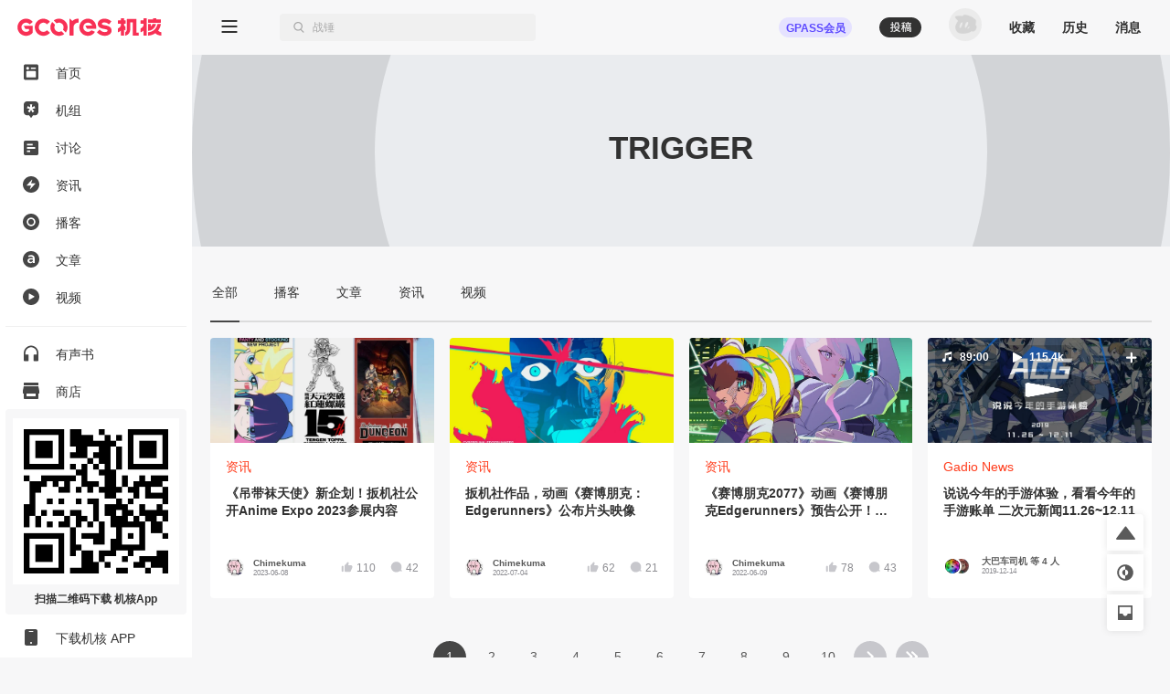

--- FILE ---
content_type: text/html; charset=utf-8
request_url: https://www.gcores.com/tags/21146/originals
body_size: 32859
content:
<!doctype html><html class="gcores no-js theme-system" lang="zh"><head><meta charSet="utf-8"/><meta http-equiv="x-ua-compatible" content="ie=edge"/><title>TRIGGER | 机核 GCORES</title><meta name="renderer" content="webkit"/> <meta http-equiv="X-UA-Compatible" content="IE=edge"/><meta name="description" content="机核从2010年开始一直致力于分享游戏玩家的生活，以及深入探讨游戏相关的文化。我们开发原创的播客以及视频节目，一直在不断寻找民间高质量的内容创作者。 我们坚信游戏不止是游戏，游戏中包含的科学，文化，历史等各个层面的知识和故事，它们同时也会辐射到二次元甚至电影的领域，这些内容非常值得分享给热爱游戏的您。"/><meta name="viewport" content="width=device-width, initial-scale=1.0, maximum-scale=1.0, minimum-scale=1.0, user-scalable=0"/><meta name="apple-itunes-app" content="app-id=1095283476"/><link rel="apple-touch-icon" sizes="180x180" href="/apple-touch-icon.png?v=jw7pQOOwRY"/><link rel="icon" type="image/png" sizes="32x32" href="/favicon-32x32.png?v=jw7pQOOwRY"/><link rel="icon" type="image/png" sizes="16x16" href="/favicon-16x16.png?v=jw7pQOOwRY"/><link rel="manifest" href="/site.webmanifest?v=jw7pQOOwRY"/><link rel="mask-icon" href="/safari-pinned-tab.svg?v=jw7pQOOwRY" color="#5bbad5"/><link rel="shortcut icon" href="/favicon.ico?v=jw7pQOOwRY"/><meta name="msapplication-TileColor" content="#ffffff"/><meta name="theme-color" content="#ffffff"/><link rel="stylesheet" type="text/css" href="https://g.alicdn.com/de/prismplayer/2.13.2/skins/default/aliplayer-min.css"/><link rel="stylesheet" type="text/css" href="https://static.gcores.com/assets/446.3d84a549a1069c31234f.style.css"/><link rel="stylesheet" type="text/css" href="https://static.gcores.com/assets/Main.2472aed750e1bf301a80.style.css"/><meta property="og:type" content="webpage"/><meta property="og:url" content="https://www.gcores.com/tags/21146/originals"/><meta property="og:title" content="TRIGGER | 机核 GCORES"/><meta name="weibo:webpage:url" content="https://www.gcores.com/tags/21146/originals"/><meta name="weibo:webpage:title" content="TRIGGER | 机核 GCORES"/></head><body><div id="app"><div class="loadingPage"></div><div id="app_inner" data-page-name="termOriginals"><img src="https://static.gcores.com/assets/01546e353924919c541d.png" style="position:absolute;left:-9999px;top:-9999px" alt="gamecore app logo"/><div></div><div class="navLayout navLayout-notCollapsed navLayout-prepare"><section class="navLayout_side"><a class="navLayout_side_logo" href="/" target="_blank"></a><div class="navLayout_side_main" tabindex="0"><div><div><a class="navLayout_itemButton" href="/" target="_blank"><span class="navLayout_item"><span class="navLayout_item_icon"><svg aria-hidden="true" focusable="false" data-prefix="gfas" data-icon="feed" class="svg-inline--fa" role="img" xmlns="http://www.w3.org/2000/svg" viewBox="0 0 18 20" style="font-size:100%"><g stroke="none" stroke-width="1" fill="none" fill-rule="evenodd"><g transform="translate(-25.000000, -80.000000)" fill="currentColor"><g transform="translate(0.000000, 70.000000)"><g transform="translate(22.000000, 7.000000)"><path d="M5,3.5 L19,3.5 C20.1045695,3.5 21,4.3954305 21,5.5 L21,20.5 C21,21.6045695 20.1045695,22.5 19,22.5 L5,22.5 C3.8954305,22.5 3,21.6045695 3,20.5 L3,5.5 C3,4.3954305 3.8954305,3.5 5,3.5 Z M7,11.7045455 L17,11.7045455 C17.5522847,11.7045455 18,12.1522607 18,12.7045455 L18,18.4772727 C18,19.0295575 17.5522847,19.4772727 17,19.4772727 L7,19.4772727 C6.44771525,19.4772727 6,19.0295575 6,18.4772727 L6,12.7045455 C6,12.1522607 6.44771525,11.7045455 7,11.7045455 Z M7.8,10.1227273 C8.79411255,10.1227273 9.6,9.31683982 9.6,8.32272727 C9.6,7.32861472 8.79411255,6.52272727 7.8,6.52272727 C6.80588745,6.52272727 6,7.32861472 6,8.32272727 C6,9.31683982 6.80588745,10.1227273 7.8,10.1227273 Z M12.1532468,8.98636364 C11.8319174,8.98636364 11.5714286,8.62819144 11.5714286,8.18636364 C11.5714286,7.74453584 11.8319174,7.38636364 12.1532468,7.38636364 L17.3896104,7.38636364 C17.7109397,7.38636364 17.9714286,7.74453584 17.9714286,8.18636364 C17.9714286,8.62819144 17.7109397,8.98636364 17.3896104,8.98636364 L12.1532468,8.98636364 Z"></path></g></g></g></g></svg></span><span class="navLayout_item_text">首页</span></span></a></div><div><a class="navLayout_itemButton" href="/topics/home" target="_blank"><span class="navLayout_item"><span class="navLayout_item_icon"><svg aria-hidden="true" focusable="false" data-prefix="gfas" data-icon="topic" class="svg-inline--fa" role="img" xmlns="http://www.w3.org/2000/svg" viewBox="0 0 18 20" style="font-size:100%"><g transform="translate(-25.000000, -121.000000)" fill="currentColor"><g transform="translate(6.000000, 110.000000)"><g transform="translate(16.000000, 7.000000)"><path d="M16.7541468,12.4851543 L14.0046991,13.0364507 C13.7704652,13.0834239 13.6776998,13.3827061 13.8408245,13.5649975 L15.7560863,15.7050299 C15.8806798,15.8442298 15.8605704,16.066419 15.7132426,16.1786436 L14.0578553,17.4393534 C13.9105274,17.5515781 13.702731,17.5029343 13.6148874,17.3356782 L12.2650776,14.7651236 C12.1500935,14.5461282 11.8499065,14.5461282 11.7349224,14.7651236 L10.3851126,17.3356782 C10.297269,17.5029343 10.0894726,17.5515781 9.94214472,17.4393534 L8.2867574,16.1786436 C8.13942956,16.066419 8.11932023,15.8442298 8.24391373,15.7050299 L10.1591287,13.5649975 C10.3223002,13.3827061 10.2295348,13.0834239 9.99530087,13.0364507 L7.24585322,12.4851543 C7.06697858,12.4492856 6.95865067,12.2571672 7.01494743,12.0756128 L7.64719617,10.0358652 C7.70349293,9.85431081 7.89886754,9.76562186 8.06367972,9.84679313 L10.5971747,11.094826 C10.8129867,11.2011545 11.0558925,11.0162098 11.0261269,10.7681755 L10.6766745,7.85677034 C10.6539402,7.66740346 10.7947993,7.5 10.9769083,7.5 L13.0230917,7.5 C13.2052007,7.5 13.3460598,7.66740346 13.3233255,7.85677034 L12.9738731,10.7680281 C12.9441075,11.0160623 13.1869664,11.2010071 13.4027785,11.0946786 L15.9363203,9.84679313 C16.1011325,9.76562186 16.2965071,9.85431081 16.352757,10.0358161 L16.9850526,12.0756128 C17.0413493,12.2571672 16.9330214,12.4492856 16.7541468,12.4851543 M11.9972385,4 L6.79625993,4 C4.69965076,4 3,5.71887127 3,7.83925259 L3,16.713757 C3,18.8340876 4.69960055,20.9869989 6.79615951,20.9869989 L9.62895621,20.9869989 L11.5729157,23.82108 C11.8088012,24.05964 12.1911988,24.05964 12.4270843,23.82108 L14.3710438,20.9869989 L17.2038405,20.9869989 C19.3003994,20.9869989 21,18.8340876 21,16.713757 L21,7.83925259 C21,5.71887127 19.3003492,4 17.2037401,4 L11.9972385,4 Z"></path></g></g></g></svg></span><span class="navLayout_item_text">机组</span></span></a></div><div><a class="navLayout_itemButton" href="/discussions" target="_blank"><span class="navLayout_item"><span class="navLayout_item_icon"><svg aria-hidden="true" focusable="false" data-prefix="gfas" data-icon="discussion" class="svg-inline--fa" role="img" xmlns="http://www.w3.org/2000/svg" viewBox="0 0 18 18" style="font-size:90%"><g stroke="none" stroke-width="1" fill="none" fill-rule="evenodd"><g transform="translate(-25.000000, -161.000000)" fill="currentColor" fill-rule="nonzero"><path d="M41,161 L27,161 C25.9,161 25,161.9 25,163 L25,177 C25,178.1 25.9,179 27,179 L41,179 C42.1,179 43,178.1 43,177 L43,163 C43,161.9 42.1,161 41,161 Z M31,175 L29,175 L29,168 L31,168 L31,175 Z M35,175 L33,175 L33,165 L35,165 L35,175 Z M39,175 L37,175 L37,171 L39,171 L39,175 Z" transform="translate(34.000000, 170.000000) rotate(90.000000) translate(-34.000000, -170.000000)"></path></g></g></svg></span><span class="navLayout_item_text">讨论</span></span></a></div><div><a class="navLayout_itemButton" href="/news" target="_blank"><span class="navLayout_item"><span class="navLayout_item_icon"><svg aria-hidden="true" focusable="false" data-prefix="gfas" data-icon="news" class="svg-inline--fa" role="img" xmlns="http://www.w3.org/2000/svg" viewBox="0 0 18 18" style="font-size:100%"><g transform="translate(-25.000000, -121.000000)" fill="currentColor"><g transform="translate(0.000000, 110.000000)"><g transform="translate(22.000000, 7.000000)"><path d="M12,4 C16.9705627,4 21,8.02943725 21,13 C21,17.9705627 16.9705627,22 12,22 C7.02943725,22 3,17.9705627 3,13 C3,8.02943725 7.02943725,4 12,4 Z M13.0175068,7.7010927 L7.31100149,13.8641184 C7.23595615,13.9451674 7.24082305,14.0717068 7.32187202,14.1467521 C7.35884186,14.1809835 7.40736956,14.2 7.45775362,14.2 L11.7188422,14.2 C11.8292992,14.2 11.9188422,14.2895431 11.9188422,14.4 C11.9188422,14.4223319 11.9151021,14.444506 11.907777,14.4656023 L10.6467459,18.0973718 C10.6105147,18.2017176 10.6657325,18.3156777 10.7700783,18.3519089 C10.8451235,18.3779663 10.9284764,18.3571383 10.982444,18.2988436 L16.6890616,12.1346694 C16.7641002,12.0536142 16.7592228,11.9270752 16.6781676,11.8520366 C16.6411991,11.8178122 16.5926765,11.7988 16.5422982,11.7988 L12.2811808,11.7988 C12.1707239,11.7988 12.0811808,11.7092569 12.0811808,11.5988 C12.0811808,11.5764629 12.0849227,11.5542837 12.0922512,11.533183 L13.3531885,7.90259128 C13.3894278,7.79824831 13.3342188,7.68428391 13.2298759,7.64804465 C13.154833,7.62198159 13.0714789,7.64280275 13.0175068,7.7010927 Z"></path></g></g></g></svg></span><span class="navLayout_item_text">资讯</span></span></a></div><div><a class="navLayout_itemButton" href="/radios" target="_blank"><span class="navLayout_item"><span class="navLayout_item_icon"><svg aria-hidden="true" focusable="false" data-prefix="gfas" data-icon="radio" class="svg-inline--fa" role="img" xmlns="http://www.w3.org/2000/svg" viewBox="0 0 18 18" style="font-size:100%"><g transform="translate(-25.000000, -201.000000)" fill="currentColor"><g transform="translate(0.000000, 190.000000)"><g transform="translate(22.000000, 7.000000)"><path d="M12,22 C16.9705627,22 21,17.9705627 21,13 C21,8.02943725 16.9705627,4 12,4 C7.02943725,4 3,8.02943725 3,13 C3,17.9705627 7.02943725,22 12,22 Z M16.6956522,13.0075166 C16.6824048,15.665265 14.5804736,17.7159479 11.8899415,17.6955994 C9.37689397,17.6767581 7.29983329,15.557493 7.30434783,13.0176909 C7.30925392,10.3753924 9.39761936,8.29833171 12.0429325,8.30434783 C14.616272,8.31039012 16.7084057,10.4251333 16.6956522,13.0075166 M12,16.1304348 C13.7288914,16.1304348 15.1304348,14.7288914 15.1304348,13 C15.1304348,11.2711086 13.7288914,9.86956522 12,9.86956522 C10.2711086,9.86956522 8.86956522,11.2711086 8.86956522,13 C8.86956522,14.7288914 10.2711086,16.1304348 12,16.1304348 Z"></path></g></g></g></svg></span><span class="navLayout_item_text">播客</span></span></a></div><div><a class="navLayout_itemButton" href="/articles" target="_blank"><span class="navLayout_item"><span class="navLayout_item_icon"><svg aria-hidden="true" focusable="false" data-prefix="gfas" data-icon="article" class="svg-inline--fa" role="img" xmlns="http://www.w3.org/2000/svg" viewBox="0 0 18 18" style="font-size:100%"><g transform="translate(-25.000000, -241.000000)" fill="currentColor"><g transform="translate(0.000000, 230.000000)"><g transform="translate(22.000000, 7.000000)"><path d="M12,4 C16.9705627,4 21,8.02943725 21,13 C21,17.9705627 16.9705627,22 12,22 C7.02943725,22 3,17.9705627 3,13 C3,8.02943725 7.02943725,4 12,4 Z M12.1225379,8.30434783 C10.7174367,8.30434783 9.78614868,8.59843878 8.83852228,9.02323682 L8.83852228,9.02323682 L9.37768903,10.6080603 C10.1619316,10.2812925 10.8808206,10.0688935 11.8447853,10.0688935 C13.2172098,10.0688935 13.9687755,10.722429 13.9687755,11.9151312 L13.9687755,11.9151312 L13.9687755,12.078515 C13.2989017,11.866116 12.6290279,11.7190705 11.5833712,11.7190705 C9.57374966,11.7190705 8.08695652,12.6340202 8.08695652,14.5456113 L8.08695652,14.5456113 L8.08695652,14.5782881 C8.08695652,16.310157 9.5247345,17.241445 11.1585731,17.241445 C12.465644,17.241445 13.3642552,16.7022783 13.9524371,15.9997277 L13.9524371,15.9997277 L13.9524371,17.0617228 L15.9130435,17.0617228 L15.9130435,11.9478079 C15.9130435,9.64409549 14.6713261,8.30434783 12.1225379,8.30434783 Z M12.0245076,13.1078333 C12.7924117,13.1078333 13.4949623,13.2548788 14.0014523,13.4509395 L14.0014523,13.4509395 L14.0014523,13.941091 C14.0014523,15.0194245 13.0211491,15.7546519 11.7140782,15.7546519 C10.7827902,15.7546519 10.0475629,15.2971771 10.0475629,14.4802578 L10.0475629,14.4802578 L10.0475629,14.447581 C10.0475629,13.6143233 10.7827902,13.1078333 12.0245076,13.1078333 Z"></path></g></g></g></svg></span><span class="navLayout_item_text">文章</span></span></a></div><div><a class="navLayout_itemButton" href="/videos" target="_blank"><span class="navLayout_item"><span class="navLayout_item_icon"><svg aria-hidden="true" focusable="false" data-prefix="gfas" data-icon="video" class="svg-inline--fa" role="img" xmlns="http://www.w3.org/2000/svg" viewBox="0 0 18 18" style="font-size:100%"><g stroke="none" stroke-width="1" fill="none" fill-rule="evenodd"><g transform="translate(-25.000000, -161.000000)" fill="currentColor"><g transform="translate(0.000000, 150.000000)"><g transform="translate(22.000000, 7.000000)"><path d="M12,22 C16.9705627,22 21,17.9705627 21,13 C21,8.02943725 16.9705627,4 12,4 C7.02943725,4 3,8.02943725 3,13 C3,17.9705627 7.02943725,22 12,22 Z M10.3501974,9.50060912 C9.88238693,9.23067066 9.5,9.4515294 9.5,9.99140631 L9.5,15.7219295 C9.5,16.2618064 9.88238693,16.4826651 10.3501974,16.2127267 L15.3128404,13.3477757 C15.7806509,13.0775266 15.7806509,12.6358092 15.3128404,12.3658707 L10.3501974,9.50060912 Z"></path></g></g></g></g></svg></span><span class="navLayout_item_text">视频</span></span></a></div><div class="navLayout_sideDivider"></div><div><a class="navLayout_itemButton" href="/audio_books" target="_blank"><span class="navLayout_item"><span class="navLayout_item_icon"><svg aria-hidden="true" focusable="false" data-prefix="gfas" data-icon="audio-book" class="svg-inline--fa" role="img" xmlns="http://www.w3.org/2000/svg" viewBox="0 0 16 18" style="font-size:100%"><g stroke="none" stroke-width="1" fill="none" fill-rule="evenodd"><g transform="translate(-26.000000, -400.000000)" fill="currentColor"><path d="M26,408.775113 L26,416.788446 C26,417.119817 26.2686292,417.388446 26.6,417.388446 L30.7333333,417.388446 C31.0647042,417.388446 31.3333333,417.119817 31.3333333,416.788446 L31.3333333,410.877335 C31.3333333,410.545964 31.0647042,410.277335 30.7333333,410.277335 L27.7777778,410.277335 L27.7777778,410.277335 L27.7777778,408.757335 C27.7777778,405.344002 30.4088889,402.375113 33.8133333,402.277335 C37.3422222,402.179557 40.2222222,404.997335 40.2222222,408.499557 L40.2222222,410.277335 L37.2666667,410.277335 C36.9352958,410.277335 36.6666667,410.545964 36.6666667,410.877335 L36.6666667,416.788446 C36.6666667,417.119817 36.9352958,417.388446 37.2666667,417.388446 L41.4,417.388446 C41.7313708,417.388446 42,417.119817 42,416.788446 L42,408.499557 L42,408.499557 C42,403.904002 38.1244444,400.215113 33.4666667,400.517335 C29.2177778,400.792891 26,404.517335 26,408.775113 Z"></path></g></g></svg></span><span class="navLayout_item_text">有声书</span></span></a></div><div><button class="navLayout_itemButton o_plainButton" type="button"><span class="navLayout_item"><span class="navLayout_item_icon"><svg aria-hidden="true" focusable="false" data-prefix="gfas" data-icon="shop" class="svg-inline--fa" role="img" xmlns="http://www.w3.org/2000/svg" viewBox="0 0 18 18" style="font-size:100%"><g transform="translate(-25.000000, -422.000000)" fill="currentColor"><g transform="translate(0.000000, 411.000000)"><g transform="translate(22.000000, 7.000000)"><path d="M20,8 L20.9805807,12.9029034 C20.9934953,12.9674766 21,13.0331675 21,13.0990195 L21,13.0990195 L21,15.5 C21,15.7761424 20.7761424,16 20.5,16 L20.5,16 L20,16 L20,21 C20,21.5522847 19.5522847,22 19,22 L5,22 C4.44771525,22 4,21.5522847 4,21 L4,16 L3.5,16 C3.22385763,16 3,15.7761424 3,15.5 L3,15.5 L3,13.0990195 C3,13.0331675 3.00650469,12.9674766 3.01941932,12.9029034 L3.01941932,12.9029034 L4,8 L20,8 Z M17,16 L7,16 L7,18.5 C7,18.7454599 7.17687516,18.9496084 7.41012437,18.9919443 L7.5,19 L16.5,19 C16.7454599,19 16.9496084,18.8231248 16.9919443,18.5898756 L17,18.5 L17,16 Z M19.5,4 C19.7761424,4 20,4.22385763 20,4.5 L20,7 L4,7 L4,4.5 C4,4.22385763 4.22385763,4 4.5,4 L19.5,4 Z"></path></g></g></g></svg></span><span class="navLayout_item_text">商店</span></span></button></div><div class="navLayout_sideDivider"></div><div><a class="navLayout_itemButton" href="/booom/game_lib/browse" target="_blank"><span class="navLayout_item"><span class="navLayout_item_icon"><svg aria-hidden="true" focusable="false" data-prefix="gfas" data-icon="original-games" class="svg-inline--fa" role="img" xmlns="http://www.w3.org/2000/svg" viewBox="0 0 20 22" style="font-size:106%"><g transform="translate(-24.000000, -459.000000)" fill="currentColor"><path d="M34.906758,459.788671 C35.7758267,459.788671 36.6140953,459.915376 37.4031268,460.150852 L36.8875215,461.37507 L35.6742636,464.308041 C34.5936725,464.16631 33.4632652,464.483952 32.6096056,465.277337 C31.1065232,466.674185 31.0718685,468.97385 32.511081,470.433746 C33.9190817,471.861768 36.2862537,471.905049 37.7598843,470.541099 C38.5976485,469.765413 38.9870797,468.688319 38.9115746,467.638895 L38.8902695,467.429476 L40.8799986,466.654398 L42.4193644,466.050096 L43.0700012,465.788885 C43.2772538,466.503554 43.388117,467.257792 43.388117,468.037521 C43.388117,471.225648 41.519659,473.992708 38.7991401,475.360913 L38.5416262,475.485055 L38.5416262,477.526414 L30.0602672,481 L30.0602672,477.464779 L28.8486445,477.464779 C27.5713922,477.464779 26.5166915,476.490751 26.4310172,475.268708 L26.4253991,475.107964 L26.4253991,471.572743 L24.607965,471.572743 C24.1422476,471.572743 23.8575636,471.085959 24.0733839,470.704689 L24.123316,470.630017 L26.4496316,467.613295 C26.6677236,463.253188 30.3631729,459.788671 34.906758,459.788671 Z M36.2107756,466.894458 C36.8343308,467.546148 36.8037851,468.619927 36.1438551,469.247861 C35.4915855,469.868283 34.4227006,469.84274 33.7981864,469.191711 C33.1384684,468.504006 33.1485793,467.444113 33.8209473,466.801956 C34.491105,466.16186 35.5490387,466.202819 36.2107756,466.894458 Z M42.5751846,459.268614 C43.5252428,459.754081 44.0259343,460.554827 43.993943,461.620974 C43.9621392,462.680386 43.4254335,463.446127 42.4513587,463.849622 C40.8733075,464.503348 39.280044,465.121091 37.6931509,465.754043 C37.4588113,465.847598 37.2243965,465.940931 36.9650853,466.044278 C37.0017484,465.946896 37.0277298,465.874185 37.0563816,465.802524 L38.448915,462.302975 C38.6823173,461.720252 38.9173599,461.138209 39.1555183,460.557465 C39.7478186,459.113017 41.3542117,458.644805 42.5751846,459.268614 Z"></path></g></svg></span><span class="navLayout_item_text">游戏库</span></span></a></div><div><a class="navLayout_itemButton" href="/albums" target="_blank"><span class="navLayout_item"><span class="navLayout_item_icon"><svg aria-hidden="true" focusable="false" data-prefix="gfas" data-icon="album" class="svg-inline--fa" role="img" xmlns="http://www.w3.org/2000/svg" viewBox="0 0 18 18" style="font-size:90%"><g transform="translate(-25.000000, -321.000000)" fill="currentColor"><g transform="translate(0.000000, 310.000000)"><g transform="translate(22.000000, 7.000000)"><path d="M17,4 C19.209139,4 21,5.790861 21,8 L21,18 C21,20.209139 19.209139,22 17,22 L7,22 C4.790861,22 3,20.209139 3,18 L3,8 C3,5.790861 4.790861,4 7,4 L17,4 Z M9.75,10.2141992 L9.75,15.7858008 C9.75,16.3107056 10.1222313,16.5254394 10.5776175,16.262987 L15.4084604,13.4774882 C15.8638465,13.2147338 15.8638465,12.7852662 15.4084604,12.5228138 L10.5776175,9.73701297 C10.1222313,9.47456057 9.75,9.68929436 9.75,10.2141992 Z"></path></g></g></g></svg></span><span class="navLayout_item_text">播单</span></span></a></div><div><a class="navLayout_itemButton" href="/collections" target="_blank"><span class="navLayout_item"><span class="navLayout_item_icon"><svg aria-hidden="true" focusable="false" data-prefix="gfas" data-icon="collection" class="svg-inline--fa" role="img" xmlns="http://www.w3.org/2000/svg" viewBox="0 0 18 18" style="font-size:80%"><g transform="translate(-25.000000, -542.000000)" fill="currentColor" fill-rule="nonzero"><path d="M40.8823529,543.8 C42.0470588,543.8 43,544.61 43,545.6 L43,556.4 C43,557.39 42.0470588,558.2 40.8823529,558.2 L40.8823529,543.8 Z M25,558.2 C25,559.19 25.9529412,560 27.1176471,560 L36.6470588,560 C37.8117647,560 38.7647059,559.19 38.7647059,558.2 L38.7647059,543.8 C38.7647059,542.81 37.8117647,542 36.6470588,542 L27.1176471,542 C25.9529412,542 25,542.81 25,543.8 L25,558.2 Z"></path></g></svg></span><span class="navLayout_item_text">专题</span></span></a></div><div><a class="navLayout_itemButton" href="/radios/preview" target="_blank"><span class="navLayout_item"><span class="navLayout_item_icon"><svg aria-hidden="true" focusable="false" data-prefix="gfas" data-icon="calendar" class="svg-inline--fa" role="img" xmlns="http://www.w3.org/2000/svg" viewBox="0 0 16 16" style="font-size:100%"><g fill="currentColor"><path d="M4 .5a.5.5 0 0 0-1 0V1H2a2 2 0 0 0-2 2v1h16V3a2 2 0 0 0-2-2h-1V.5a.5.5 0 0 0-1 0V1H4zM16 14V5H0v9a2 2 0 0 0 2 2h12a2 2 0 0 0 2-2M9.5 7h1a.5.5 0 0 1 .5.5v1a.5.5 0 0 1-.5.5h-1a.5.5 0 0 1-.5-.5v-1a.5.5 0 0 1 .5-.5m3 0h1a.5.5 0 0 1 .5.5v1a.5.5 0 0 1-.5.5h-1a.5.5 0 0 1-.5-.5v-1a.5.5 0 0 1 .5-.5M2 10.5a.5.5 0 0 1 .5-.5h1a.5.5 0 0 1 .5.5v1a.5.5 0 0 1-.5.5h-1a.5.5 0 0 1-.5-.5zm3.5-.5h1a.5.5 0 0 1 .5.5v1a.5.5 0 0 1-.5.5h-1a.5.5 0 0 1-.5-.5v-1a.5.5 0 0 1 .5-.5"></path></g></svg></span><span class="navLayout_item_text">预告</span></span></a></div></div></div><div class="navLayout_side_fixed"><div><a class="navLayout_itemButton" href="/app" target="_blank"></a></div><div><a class="navLayout_itemButton" href="/app" target="_blank"><span class="navLayout_item"><span class="navLayout_item_icon"><svg aria-hidden="true" focusable="false" data-prefix="gfas" data-icon="app" class="svg-inline--fa" role="img" xmlns="http://www.w3.org/2000/svg" viewBox="0 0 14 18" style="font-size:100%"><g stroke="none" stroke-width="1" fill="none" fill-rule="evenodd"><g transform="translate(-27.000000, -1243.000000)" fill="currentColor"><g transform="translate(0.000000, 1232.000000)"><g transform="translate(22.000000, 7.000000)"><path d="M7,22 L17,22 C18.1045695,22 19,21.1045695 19,20 L19,6 C19,4.8954305 18.1045695,4 17,4 L7,4 C5.8954305,4 5,4.8954305 5,6 L5,20 C5,21.1045695 5.8954305,22 7,22 Z M12,20 C12.5522847,20 13,19.5522847 13,19 C13,18.4477153 12.5522847,18 12,18 C11.4477153,18 11,18.4477153 11,19 C11,19.5522847 11.4477153,20 12,20 Z M10,7 L14,7 C14.2761424,7 14.5,6.77614237 14.5,6.5 C14.5,6.22385763 14.2761424,6 14,6 L10,6 C9.72385763,6 9.5,6.22385763 9.5,6.5 C9.5,6.77614237 9.72385763,7 10,7 Z"></path></g></g></g></g></svg></span><span class="navLayout_item_text">下载机核 APP</span></span></a></div></div></section><div class="navLayout_main"><div class="navLayout_mobileNavPlaceholder"><nav class="navLayout_mobileNav navLayout_mobileNav-top"><div><button class="o_plainButton" type="button"><svg aria-hidden="true" focusable="false" data-prefix="gfas" data-icon="bars" class="svg-inline--fa" role="img" xmlns="http://www.w3.org/2000/svg" viewBox="0 0 18 14"><g stroke="none" fill="none" fill-rule="evenodd"><g transform="translate(-305.000000, -83.000000)" fill="currentColor"><g transform="translate(302.000000, 77.000000)"><path d="M20,18 C20.2761424,18 20.5,18.2238576 20.5,18.5 L20.5,19.5 C20.5,19.7761424 20.2761424,20 20,20 L4,20 C3.72385763,20 3.5,19.7761424 3.5,19.5 L3.5,18.5 C3.5,18.2238576 3.72385763,18 4,18 L20,18 Z M20,12 C20.2761424,12 20.5,12.2238576 20.5,12.5 L20.5,13.5 C20.5,13.7761424 20.2761424,14 20,14 L4,14 C3.72385763,14 3.5,13.7761424 3.5,13.5 L3.5,12.5 C3.5,12.2238576 3.72385763,12 4,12 L20,12 Z M20,6 C20.2761424,6 20.5,6.22385763 20.5,6.5 L20.5,7.5 C20.5,7.77614237 20.2761424,8 20,8 L4,8 C3.72385763,8 3.5,7.77614237 3.5,7.5 L3.5,6.5 C3.5,6.22385763 3.72385763,6 4,6 L20,6 Z"></path></g></g></g></svg></button></div><a href="/" target="_blank"><svg aria-hidden="true" focusable="false" data-prefix="gfas" data-icon="gcores" class="svg-inline--fa" role="img" xmlns="http://www.w3.org/2000/svg" viewBox="0 0 213 27"><g stroke="none" stroke-width="1" fill="none" fill-rule="evenodd"><g fill="currentColor"><path d="M12.6976992,0.605064675 C16.3113249,0.605064675 19.7665882,2.15581205 22.1749003,4.86001172 L22.1749003,4.86001172 L22.3327996,5.03689601 C22.4800489,5.20220411 22.461527,5.4564174 22.2920514,5.5985731 L22.2920514,5.5985731 L18.400597,8.86537595 C18.2403824,9.00012289 18.0023758,8.98484231 17.8602201,8.83111041 L17.8602201,8.83111041 L17.7101926,8.66904365 C16.4201412,7.27388036 14.5934172,6.47373361 12.6976992,6.47373361 C8.93173071,6.47373361 5.86774284,9.53679539 5.86774284,13.3027639 C5.86774284,14.9039835 6.43636564,16.4621396 7.46711024,17.6906056 C8.770127,19.2418161 10.6774213,20.1317941 12.6976992,20.1317941 C14.2540031,20.1317941 15.7746524,19.5877128 16.9915423,18.5967904 L16.9915423,18.5967904 L16.9915423,15.9560283 L11.9785858,15.9560283 C11.8280953,15.9560283 11.6910331,15.8699014 11.6252803,15.7346914 L11.6252803,15.7346914 L9.64343532,11.6501459 C9.51702324,11.38945 9.70687288,11.0861536 9.99674086,11.0861536 L9.99674086,11.0861536 L22.0901625,11.0861536 C22.306869,11.0861536 22.4828272,11.2621118 22.4828272,11.4788182 L22.4828272,11.4788182 L22.4828272,21.3658167 L22.3337257,21.5408488 C19.9170788,24.375165 16.4043975,26 12.6976992,26 C8.94191777,26 5.39821228,24.3455299 2.97415658,21.4621307 C1.05528614,19.1774524 1.70530257e-13,16.2792357 1.70530257e-13,13.3027639 C1.70530257e-13,6.30101675 5.69595207,0.605064675 12.6976992,0.605064675 Z M37.5384588,0.625855525 C41.6373587,0.394794629 45.3408157,2.1108501 47.8162697,4.93173784 C47.9324947,5.06370648 47.9139728,5.26744756 47.7787628,5.37996819 L47.7787628,5.37996819 L43.7307982,8.7537351 C43.5997557,8.86301441 43.4080538,8.84541859 43.293218,8.71900651 C41.9198179,7.21039649 39.9032444,6.30004435 37.656073,6.50100713 C34.3258326,6.79874692 31.6586767,9.54045347 31.4567878,12.8776396 C31.216466,16.8417926 34.3605611,20.1317478 38.2728527,20.1317478 C40.2704413,20.1317478 42.046693,19.2551982 43.293218,17.8859656 C43.4080538,17.7600165 43.5992926,17.7419577 43.7303352,17.851237 L43.7303352,17.851237 L47.7787628,21.2254669 C47.9139728,21.3379876 47.9324947,21.5412656 47.8167328,21.6732342 C45.4894541,24.3246464 42.0777172,25.9999537 38.2728527,25.9999537 C31.0877387,25.9999537 25.2963987,20.0321925 25.5853406,12.7827148 C25.8441844,6.29726606 31.0585667,0.990737261 37.5384588,0.625855525 Z M51.0650137,5.83690385 C51.203002,5.64844336 51.4845351,5.63177363 51.6498432,5.79708173 L51.6498432,5.79708173 L55.2046618,9.35190037 C55.4074768,9.55471534 55.4398902,9.8598639 55.3042171,10.112688 C54.529538,11.5578605 54.2415222,13.2993836 54.7471705,15.149723 C55.3667286,17.4177315 57.1994721,19.2527903 59.4665546,19.8760528 C61.3196722,20.3858685 63.0658258,20.0973897 64.5133135,19.3217844 C64.7661377,19.1861114 65.0712862,19.2185248 65.2741012,19.4213397 L65.2741012,19.4213397 L68.8289198,22.9761584 C68.9942279,23.1410034 68.9775582,23.4229996 68.7890977,23.5605248 C66.1372225,25.4956019 62.7162247,26.4388305 59.0595355,25.8026027 C53.8979407,24.9038267 49.7231009,20.7299131 48.8238619,15.5683183 C48.186708,11.911166 49.1294735,8.4897052 51.0650137,5.83690385 Z M103.927696,0.605367861 L104.241526,0.606314905 C110.173169,0.694757051 114.786978,4.83996175 115.978864,10.4210779 C116.004331,10.5386921 116.027484,10.653991 116.04971,10.770216 C116.201127,11.5666584 116.280308,12.3973663 116.280308,14.231036 C116.280308,14.6968621 116.25484,15.0696157 116.210851,15.4067146 L116.210851,15.4067146 L102.791723,15.4067146 C102.641232,15.4067146 102.50417,15.3210507 102.438417,15.1858407 L102.438417,15.1858407 L100.56863,11.3342084 C100.442218,11.0735124 100.632067,10.770216 100.921935,10.770216 L100.921935,10.770216 L110.368112,10.770216 C109.360983,8.25493992 106.91146,6.47359469 104.036396,6.47359469 C100.118084,6.47359469 96.9707478,9.77327394 97.2212567,13.7457618 C97.4314805,17.0760022 100.096321,19.8070586 103.420079,20.1038723 C105.657063,20.303446 107.658819,19.404207 109.022958,17.905784 C109.138257,17.7793719 109.318383,17.7363085 109.47443,17.8053026 L109.47443,17.8053026 L114.07018,19.8320632 C114.29198,19.9302294 114.369772,20.2020385 114.239656,20.4071687 C112.097133,23.7874183 108.434887,25.9998611 104.047972,25.9998611 C96.7646915,25.9998611 90.9140815,19.868181 91.3762033,12.4853454 C91.8022073,5.67993061 97.4231456,0.504907417 104.241526,0.606314905 Z M128.39841,0.605064675 C131.517964,0.605064675 134.263375,1.44920098 136.792079,3.18563056 L136.792079,3.18563056 L138.428027,4.30805864 C138.616951,4.43771204 138.657699,4.69979715 138.516932,4.88084887 L138.516932,4.88084887 L135.491378,8.77508161 C135.361261,8.9422419 135.123254,8.97835964 134.949611,8.85750414 L134.949611,8.85750414 L133.294678,7.70683013 C131.749024,6.63348513 130.11215,6.11209321 128.287742,6.11209321 L128.287742,6.11209321 L127.985834,6.11672369 C126.70597,6.15654581 125.625679,6.54921041 125.022791,7.19377307 C124.736627,7.49984773 124.59123,7.83185306 124.602806,8.1522822 C124.627811,8.86444985 124.65652,9.67941414 129.432396,10.4434432 C133.771155,11.11903 138.779018,12.5720743 138.966552,17.8545246 C139.036009,19.7835821 138.381259,21.5107507 137.076853,22.9063771 C135.339498,24.762736 132.658451,25.8388593 129.526858,25.9360994 C129.34951,25.942119 129.172626,25.9448973 128.996668,25.9448973 L128.996668,25.9448973 C125.349703,25.9448973 122.033354,24.7613469 119.143009,22.4275855 L119.143009,22.4275855 L117.599207,21.1819867 C117.420008,21.0375158 117.400097,20.7717263 117.556144,20.6022508 L117.556144,20.6022508 L120.92065,16.9525073 C121.064194,16.7973863 121.304053,16.7807165 121.467509,16.9159265 L121.467509,16.9159265 L123.015478,18.1957909 C124.891748,19.7465383 126.748107,20.4387949 129.031396,20.4387949 L129.031396,20.4387949 L129.396278,20.4327752 C130.822466,20.3878596 131.990272,19.9891754 132.597328,19.3385931 C132.911275,19.0028834 133.063617,18.6148492 133.047411,18.187456 C133.022869,17.4743623 132.993697,16.659398 128.246993,15.895369 C119.96214,14.6229134 118.784147,11.2672053 118.684128,8.48567668 C118.618839,6.63718951 119.260623,4.96743883 120.540487,3.59959537 C122.228297,1.79417165 124.893601,0.706009115 127.853403,0.613862585 C128.03677,0.608306011 128.218284,0.605064675 128.39841,0.605064675 Z M89.8931998,0.60520359 C90.1099062,0.60520359 90.2858644,0.781161787 90.2858644,0.997868199 L90.2858644,0.997868199 L90.2858644,6.08120791 C90.2858644,6.29791433 90.1099062,6.47340948 89.8931998,6.47340948 L89.8931998,6.47340948 L89.6621389,6.47340948 C85.8906138,6.47340948 82.8331086,9.53091468 82.8331086,13.3024397 L82.8331086,13.3024397 L82.8331086,24.995788 C82.8331086,25.343074 82.5515755,25.6246071 82.2042896,25.6246071 L82.2042896,25.6246071 L77.596037,25.6246071 C77.2482881,25.6246071 76.9667549,25.343074 76.9667549,24.995788 L76.9667549,24.995788 L76.9667549,1.00110953 C76.9667549,0.649193139 77.3936851,0.473697989 77.6423418,0.722817753 C77.9201705,1.00064649 78.1841193,1.26459522 78.4387918,1.51926266 L79.5377416,2.61813818 C80.0121466,3.09247961 80.4770695,3.55728823 80.9693409,4.04935378 C83.2410538,1.91423997 86.2990221,0.60520359 89.663065,0.60520359 L89.663065,0.60520359 Z M53.8582112,3.04449356 C56.5110125,1.10849034 59.9338625,0.165261791 63.5910147,0.803341781 C68.7516834,1.70350688 72.9251341,5.87834663 73.823447,11.0394784 C74.4601378,14.6952415 73.5164462,18.1162393 71.5813691,20.7681145 C71.4438439,20.956575 71.1618477,20.9732447 70.9970027,20.8079366 L70.9970027,20.8079366 L67.442184,17.253118 C67.239369,17.0507661 67.2074187,16.7456175 67.3426287,16.4927934 C68.1182339,15.0453057 68.4071758,13.3000782 67.8973601,11.4469605 C67.2736346,9.17941503 65.4385758,7.34667149 63.1701042,6.72618732 C61.3202279,6.22007598 59.5787048,6.50901786 58.1335323,7.28323393 C57.8807082,7.41890696 57.5755596,7.38649361 57.3727446,7.18367863 L57.3727446,7.18367863 L53.817926,3.62885999 C53.6526179,3.46401495 53.6692876,3.18201878 53.8582112,3.04449356 Z"></path><path d="M175.338365,1.03741249 C175.536086,1.03741249 175.696764,1.19809011 175.696764,1.3962746 L175.696764,1.3962746 L175.696764,21.0957209 L178.711669,21.0957209 C178.909853,21.0957209 179.070531,21.2563985 179.070531,21.454583 L179.070531,21.454583 L179.070531,25.3057523 C179.070531,25.5034737 178.909853,25.6641514 178.711669,25.6641514 L178.711669,25.6641514 L170.547208,25.6641514 C170.349024,25.6641514 170.188346,25.5034737 170.188346,25.3057523 L170.188346,25.3057523 L170.188346,6.01054681 L166.643715,6.01054681 L166.643715,16.262427 C166.643715,20.7827005 163.942293,24.3977154 159.700775,25.6497969 C159.471566,25.7174019 159.241431,25.5432959 159.241431,25.3043632 L159.241431,25.3043632 L159.241431,20.8299314 C159.241431,20.5896096 159.359508,20.36179 159.562323,20.2325996 C160.887103,19.3870742 161.609921,17.9951522 161.609921,16.262427 L161.609921,16.262427 L161.609921,1.3962746 C161.609921,1.19809011 161.770599,1.03741249 161.968783,1.03741249 L161.968783,1.03741249 Z M190.492811,9.26095775e-05 C190.690995,9.26095775e-05 190.851673,0.160770227 190.851673,0.358954723 L190.851673,0.358954723 L190.851673,25.3056597 C190.851673,25.5038442 190.690995,25.6645218 190.492811,25.6645218 L190.492811,25.6645218 L186.641642,25.6645218 C186.443457,25.6645218 186.28278,25.5038442 186.28278,25.3056597 L186.28278,25.3056597 L186.28278,18.0441427 L185.97902,18.3377151 C184.847331,19.4309711 183.59988,20.2024089 182.262135,20.6386 C182.031537,20.7136138 181.795845,20.5381186 181.795845,20.2959446 L181.795845,20.2959446 L181.795845,15.5575756 C181.795845,15.2973426 181.938464,15.0597991 182.164895,14.9310718 C184.477356,13.6155527 186.204524,11.9684914 186.28278,9.46849582 L186.28278,9.46849582 L186.28278,8.17010955 L182.154245,8.17010955 C181.956523,8.17010955 181.795845,8.00943193 181.795845,7.81124743 L181.795845,7.81124743 L181.795845,3.48962149 C181.795845,3.291437 181.956523,3.13075938 182.154245,3.13075938 L182.154245,3.13075938 L186.28278,3.13075938 L186.28278,0.358954723 C186.28278,0.160770227 186.443457,9.26095775e-05 186.641642,9.26095775e-05 L186.641642,9.26095775e-05 Z M157.085434,-5.5067062e-14 C157.283618,-5.5067062e-14 157.444296,0.160677617 157.444296,0.358862113 L157.444296,0.358862113 L157.444296,3.13112982 L159.303896,3.13112982 C159.502081,3.13112982 159.662758,3.29180744 159.662758,3.48999193 L159.662758,3.48999193 L159.662758,7.81161787 C159.662758,8.00980237 159.502081,8.17047998 159.303896,8.17047998 L159.303896,8.17047998 L157.444296,8.17047998 C157.444296,8.17047998 157.444372,8.18488172 157.44448,8.2099808 L157.445222,8.5409183 C157.445222,9.74947328 157.510512,10.0763851 157.625348,10.2949437 C158.042091,11.0890708 158.600064,11.8359671 159.261296,12.4851602 C159.396969,12.618518 159.469667,12.8028111 159.469667,12.9931237 L159.469667,12.9931237 L159.469667,17.5152494 C159.469667,17.7926151 159.166371,17.9685733 158.929291,17.8254915 C158.520419,17.57915 158.121735,17.2966908 157.737405,16.9813552 L157.737405,16.9813552 L157.444296,16.7405703 L157.444296,25.3055671 C157.444296,25.5037516 157.283618,25.6644292 157.085434,25.6644292 L157.085434,25.6644292 L153.234265,25.6644292 C153.03608,25.6644292 152.875402,25.5037516 152.875402,25.3055671 L152.875402,25.3055671 L152.875402,18.0445131 L152.571643,18.3380855 C151.441343,19.4299524 150.194818,20.2013902 148.858462,20.6375813 C148.626938,20.7130581 148.388468,20.5394152 148.388468,20.295852 L148.388468,20.295852 L148.388468,15.5593351 C148.388468,15.3028066 148.524605,15.0648 148.747794,14.9383879 C151.131101,13.5895294 152.875402,11.8429128 152.875402,9.28920368 L152.875402,9.28920368 L152.875402,8.17047998 L148.747331,8.17047998 C148.549146,8.17047998 148.388468,8.00980237 148.388468,7.81161787 L148.388468,7.81161787 L148.388468,3.48999193 C148.388468,3.29180744 148.549146,3.13112982 148.747331,3.13112982 L148.747331,3.13112982 L152.875402,3.13112982 L152.875402,0.358862113 C152.875402,0.160677617 153.03608,-5.5067062e-14 153.234265,-5.5067062e-14 L153.234265,-5.5067062e-14 Z M211.369742,8.52860122 C211.589689,8.52860122 211.756387,8.72447048 211.724899,8.94210299 C211.236384,12.2825304 209.881969,15.4446845 207.787603,18.1224904 L207.787603,18.1224904 L207.686659,18.2516808 L207.806125,18.3637384 C209.003567,19.4847773 210.733977,20.3599378 212.245828,20.6312839 C212.416693,20.661845 212.54079,20.8100204 212.54079,20.9836633 L212.54079,20.9836633 L212.54079,25.2608367 C212.54079,25.4682821 212.364832,25.631275 212.157849,25.6192357 C208.68499,25.4122533 205.548304,24.1638762 203.684536,22.2287991 L203.684536,22.2287991 L203.578961,22.1190567 L203.453475,22.2051836 C200.404305,24.3083472 196.857358,25.4900454 193.163625,25.6382207 C192.961273,25.6465555 192.79365,25.4821735 192.79365,25.2793586 L192.79365,25.2793586 L192.79365,21.0202441 C192.79365,20.8280792 192.945529,20.6724951 193.137694,20.6623081 C196.393384,20.4900543 199.51479,19.2240813 201.977278,17.0667412 C204.433284,14.9149577 206.099794,12.0019234 206.703145,8.82356273 C206.735558,8.6531611 206.881882,8.52860122 207.055525,8.52860122 L207.055525,8.52860122 Z M196.759284,8.52883275 C196.957469,8.52883275 197.118146,8.68951036 197.118146,8.88769486 L197.118146,8.88769486 L197.118146,11.857684 L197.419128,11.5793922 C198.272062,10.7912847 198.943018,9.81842111 199.374116,8.74878049 C199.428292,8.6144966 199.560724,8.52883275 199.705195,8.52883275 L199.705195,8.52883275 L204.174533,8.52883275 C204.408372,8.52883275 204.580626,8.74924354 204.523208,8.97567396 C203.881424,11.5057676 202.457089,13.8145244 200.465057,15.5347473 C198.424868,17.2952554 195.859119,18.3718417 193.184555,18.5991982 C192.974331,18.616794 192.793742,18.451949 192.793742,18.2412622 L192.793742,18.2412622 L192.793742,8.88769486 C192.793742,8.68951036 192.953957,8.52883275 193.152141,8.52883275 L193.152141,8.52883275 Z M204.840489,-3.90798505e-14 C205.038673,-3.90798505e-14 205.199351,0.160677617 205.199351,0.358862113 L205.199351,0.358862113 L205.199351,1.61372189 L211.444478,1.61372189 C211.642662,1.61372189 211.80334,1.77439951 211.80334,1.972584 L211.80334,1.972584 L211.80334,6.22799409 C211.80334,6.42617859 211.642662,6.58685621 211.444478,6.58685621 L211.444478,6.58685621 L193.152234,6.58685621 C192.954049,6.58685621 192.793372,6.42617859 192.793372,6.22799409 L192.793372,6.22799409 L192.793372,1.972584 C192.793372,1.77439951 192.954049,1.61372189 193.152234,1.61372189 L193.152234,1.61372189 L200.226216,1.61372189 L200.226216,0.358862113 C200.226216,0.160677617 200.386894,-3.90798505e-14 200.585079,-3.90798505e-14 L200.585079,-3.90798505e-14 Z"></path></g></g></svg></a><div><div><button class="o_plainButton" type="button"><svg aria-hidden="true" focusable="false" data-prefix="gfas" data-icon="search" class="svg-inline--fa" role="img" xmlns="http://www.w3.org/2000/svg" viewBox="0 0 20 20"><g stroke="none" fill="none" fill-rule="evenodd"><g transform="translate(-300.000000, -132.000000)" fill="currentColor" fill-rule="nonzero"><g transform="translate(298.000000, 129.000000)"><g transform="translate(2.500000, 3.000000)"><path d="M8.05069124,0 C12.4968377,0 16.1013825,3.60454474 16.1013825,8.05069124 C16.1013825,10.15294 15.2955383,12.0670374 13.9759104,13.5009229 L18.4438504,17.969729 C18.8343747,18.3602533 18.8343747,18.9934183 18.4438504,19.3839426 C18.0738801,19.753913 17.486138,19.7733851 17.0932443,19.442359 L17.0296369,19.3839426 L12.4437978,14.7981605 C11.1805102,15.6223569 9.671523,16.1013825 8.05069124,16.1013825 C3.60454474,16.1013825 2.7533531e-13,12.4968377 2.7533531e-13,8.05069124 C2.7533531e-13,3.60454474 3.60454474,0 8.05069124,0 Z M8.05069124,2 C4.70911424,2 2,4.70911424 2,8.05069124 C2,11.3922682 4.70911424,14.1013825 8.05069124,14.1013825 C11.3922682,14.1013825 14.1013825,11.3922682 14.1013825,8.05069124 C14.1013825,4.70911424 11.3922682,2 8.05069124,2 Z"></path></g></g></g></g></svg></button></div></div></nav></div><div class="gnav_container navLayout_navContainer"><nav class="gnav gnav-logoCenter navLayout_nav"><div class="gnav_main"><div class="gnav_menuBtns"><a class="gnav_menuBtn gnav_item" role="button" tabindex="0" target="_blank"><svg aria-hidden="true" focusable="false" data-prefix="gfas" data-icon="bars" class="svg-inline--fa fa-sm" role="img" xmlns="http://www.w3.org/2000/svg" viewBox="0 0 18 14"><g stroke="none" fill="none" fill-rule="evenodd"><g transform="translate(-305.000000, -83.000000)" fill="currentColor"><g transform="translate(302.000000, 77.000000)"><path d="M20,18 C20.2761424,18 20.5,18.2238576 20.5,18.5 L20.5,19.5 C20.5,19.7761424 20.2761424,20 20,20 L4,20 C3.72385763,20 3.5,19.7761424 3.5,19.5 L3.5,18.5 C3.5,18.2238576 3.72385763,18 4,18 L20,18 Z M20,12 C20.2761424,12 20.5,12.2238576 20.5,12.5 L20.5,13.5 C20.5,13.7761424 20.2761424,14 20,14 L4,14 C3.72385763,14 3.5,13.7761424 3.5,13.5 L3.5,12.5 C3.5,12.2238576 3.72385763,12 4,12 L20,12 Z M20,6 C20.2761424,6 20.5,6.22385763 20.5,6.5 L20.5,7.5 C20.5,7.77614237 20.2761424,8 20,8 L4,8 C3.72385763,8 3.5,7.77614237 3.5,7.5 L3.5,6.5 C3.5,6.22385763 3.72385763,6 4,6 L20,6 Z"></path></g></g></g></svg></a></div><div class="gnav_body"><div class="gnav_logo"><div class="gnav_logo_icon"><div></div></div></div><div class="gnav_contentItems"><button class="gnav_item o_plainButton" type="button"><div class="input-group input-group-sm navLayout_search navLayout_search-sm"><div class="input-group-text"><svg aria-hidden="true" focusable="false" data-prefix="gfas" data-icon="search" class="svg-inline--fa" role="img" xmlns="http://www.w3.org/2000/svg" viewBox="0 0 20 20"><g stroke="none" fill="none" fill-rule="evenodd"><g transform="translate(-300.000000, -132.000000)" fill="currentColor" fill-rule="nonzero"><g transform="translate(298.000000, 129.000000)"><g transform="translate(2.500000, 3.000000)"><path d="M8.05069124,0 C12.4968377,0 16.1013825,3.60454474 16.1013825,8.05069124 C16.1013825,10.15294 15.2955383,12.0670374 13.9759104,13.5009229 L18.4438504,17.969729 C18.8343747,18.3602533 18.8343747,18.9934183 18.4438504,19.3839426 C18.0738801,19.753913 17.486138,19.7733851 17.0932443,19.442359 L17.0296369,19.3839426 L12.4437978,14.7981605 C11.1805102,15.6223569 9.671523,16.1013825 8.05069124,16.1013825 C3.60454474,16.1013825 2.7533531e-13,12.4968377 2.7533531e-13,8.05069124 C2.7533531e-13,3.60454474 3.60454474,0 8.05069124,0 Z M8.05069124,2 C4.70911424,2 2,4.70911424 2,8.05069124 C2,11.3922682 4.70911424,14.1013825 8.05069124,14.1013825 C11.3922682,14.1013825 14.1013825,11.3922682 14.1013825,8.05069124 C14.1013825,4.70911424 11.3922682,2 8.05069124,2 Z"></path></g></g></g></g></svg></div><input type="text" class="form-control" placeholder="搜索"/></div></button></div><div class="gnav_userItems"><a class="p_svgNavBtn gnav_item" href="/gpass" target="_blank"><svg aria-hidden="true" focusable="false" data-prefix="gfas" data-icon="gpass-button" class="svg-inline--fa" role="img" xmlns="http://www.w3.org/2000/svg" viewBox="0 0 80 22"><g stroke="none" stroke-width="1" fill="none" fill-rule="evenodd"><g><rect class="fa_gpassButton_bg" fill="#E5E2FF" x="0" y="0" width="80" height="22" rx="11"></rect><text class="fa_gpassButton_text" font-size="12" font-weight="bold" fill="#5E4BFF"><tspan x="8.362" y="16">GPASS会员</tspan></text></g></g></svg></a><button class="p_svgNavBtn gnav_item o_plainButton" type="button"><svg aria-hidden="true" focusable="false" data-prefix="gfas" data-icon="post-button" class="svg-inline--fa" role="img" xmlns="http://www.w3.org/2000/svg" viewBox="0 0 46 22"><path fill="currentColor" d="M11,0 L35,0 C41.0751322,-1.11598369e-15 46,4.92486775 46,11 C46,17.0751322 41.0751322,22 35,22 L11,22 C4.92486775,22 7.43989126e-16,17.0751322 0,11 C-7.43989126e-16,4.92486775 4.92486775,1.11598369e-15 11,0 Z M18.2509129,6.49837838 L20.0985915,6.49837838 L20.0985915,8.12756757 C20.0985915,9.13837838 20.314554,9.53081081 21.286385,9.53081081 L22.1862285,9.53081081 C22.4501826,9.53081081 22.7141367,9.51891892 22.8821075,9.45945946 C22.8461137,9.20972973 22.81012,8.8172973 22.7981221,8.53189189 C22.6301513,8.57945946 22.3541993,8.60324324 22.1742306,8.60324324 L21.3703704,8.60324324 C21.1784038,8.60324324 21.1544079,8.47243243 21.1544079,8.13945946 L21.1544079,5.47567568 L17.2070944,5.47567568 L17.2070944,6.76 C17.2070944,7.59243243 17.0151278,8.50810811 15.6593636,9.18594595 C15.8513302,9.34054054 16.2472613,9.78054054 16.3792384,9.99459459 C17.9149713,9.19783784 18.2509129,7.90162162 18.2509129,6.79567568 L18.2509129,6.49837838 Z M15.7913406,10.2086486 L14.771518,10.4821622 L14.771518,8.41297297 L16.163276,8.41297297 L16.163276,7.39027027 L14.771518,7.39027027 L14.771518,5.07135135 L13.6917058,5.07135135 L13.6917058,7.39027027 L12.1559729,7.39027027 L12.1559729,8.41297297 L13.6917058,8.41297297 L13.6917058,10.7675676 C13.0558164,10.9340541 12.4799165,11.0767568 12,11.1837838 L12.2999478,12.2421622 L13.6917058,11.8616216 L13.6917058,14.6562162 C13.6917058,14.8345946 13.6197183,14.8821622 13.4517475,14.8940541 C13.3077726,14.8940541 12.8038602,14.8940541 12.275952,14.8821622 C12.4079291,15.1556757 12.5639019,15.6075676 12.5998957,15.8810811 C13.4277517,15.8810811 13.9556599,15.8572973 14.3035994,15.6789189 C14.6515389,15.5243243 14.771518,15.2389189 14.771518,14.6681081 L14.771518,11.5524324 C15.1554512,11.4572973 15.5513824,11.3383784 15.9353156,11.2194595 L15.7913406,10.2086486 Z M20.8184664,11.2551351 C20.3985394,12.0518919 19.8346375,12.7178378 19.1627543,13.2648649 C18.4548774,12.7059459 17.8909755,12.0281081 17.4830464,11.2551351 L20.8184664,11.2551351 Z M21.5743349,10.1848649 L21.3823683,10.2205405 L16.1032864,10.2205405 L16.1032864,11.2551351 L16.7031821,11.2551351 L16.4032342,11.3621622 C16.8711528,12.3372973 17.4710485,13.1816216 18.238915,13.8951351 C17.3390715,14.4183784 16.295253,14.7751351 15.2034429,14.9891892 C15.4074074,15.227027 15.6593636,15.6908108 15.7553469,16 C16.9791341,15.6908108 18.1309338,15.2508108 19.1387585,14.6086486 C20.0505999,15.2389189 21.1304121,15.7027027 22.3661972,16 C22.534168,15.6908108 22.8341158,15.2151351 23.0740741,14.9772973 C21.9462702,14.7632432 20.9384455,14.3945946 20.0865936,13.907027 C21.0584246,13.0389189 21.838289,11.932973 22.2942097,10.4821622 L21.5743349,10.1848649 Z M34.856025,10.7794595 L28.2331768,10.7794595 L28.2331768,11.16 C27.9812207,10.8745946 27.1413667,9.94702703 26.8534168,9.6972973 L26.8534168,9.45945946 L28.3411581,9.45945946 L28.3411581,8.42486486 L26.8534168,8.42486486 L26.8534168,6.51027027 C27.3333333,6.39135135 27.801252,6.27243243 28.1971831,6.11783784 L27.5252999,5.22594595 C26.685446,5.57081081 25.3296818,5.86810811 24.1418884,6.04648649 C24.2618675,6.30810811 24.4058425,6.67675676 24.4418362,6.92648649 C24.885759,6.87891892 25.3536776,6.80756757 25.8215962,6.72432432 L25.8215962,8.42486486 L24.18988,8.42486486 L24.18988,9.45945946 L25.6416275,9.45945946 C25.2336985,10.6962162 24.5378195,12.0875676 23.8899322,12.8843243 C24.0699009,13.1816216 24.3458529,13.6454054 24.4418362,13.9664865 C24.9337507,13.3124324 25.4256651,12.3372973 25.8215962,11.3145946 L25.8215962,16 L26.8534168,16 L26.8534168,10.8508108 C27.1533646,11.2908108 27.4533125,11.7902703 27.5972874,12.0875676 L28.2331768,11.2313514 L28.2331768,15.9762162 L29.2410016,15.9762162 L29.2410016,11.6832432 L33.8482003,11.6832432 L33.8482003,14.9772973 C33.8482003,15.0843243 33.8002087,15.12 33.6922274,15.12 C33.5842462,15.1318919 33.2363067,15.1318919 32.8643714,15.12 C32.9843505,15.3697297 33.1043297,15.7264865 33.1403234,15.9881081 C33.7762128,15.9881081 34.1961398,15.9881081 34.4960876,15.8335135 C34.7840376,15.6789189 34.856025,15.4410811 34.856025,14.9891892 L34.856025,10.7794595 Z M32.3124674,13.9664865 L30.7407407,13.9664865 L30.7407407,13.027027 L32.3124674,13.027027 L32.3124674,13.9664865 Z M33.1763172,12.2659459 L29.9248826,12.2659459 L29.9248826,14.7394595 L33.1763172,14.7394595 L33.1763172,12.2659459 Z M33.0923318,9.43567568 L29.9368805,9.43567568 L29.9368805,8.53189189 L33.0923318,8.53189189 L33.0923318,9.43567568 Z M34.1361502,7.74702703 L28.9650496,7.74702703 L28.9650496,10.2086486 L34.1361502,10.2086486 L34.1361502,7.74702703 Z M32.2044862,6.26054054 C32.084507,5.88 31.8565467,5.38054054 31.6405842,5 L30.5847679,5.28540541 C30.7287428,5.5827027 30.8727178,5.93945946 30.9926969,6.26054054 L28.1611894,6.26054054 L28.1611894,7.2 L35,7.2 L35,6.26054054 L32.2044862,6.26054054 Z"></path></svg></button><div class="gnav_item"><div class="gnav_avatarNotSignin"><div class="avatar"><img class="avatar_img" src="https://alioss.gcores.com/page_resources/misc/avatar-default.png?x-oss-process=image/bright,-20" style="visibility:hidden"/></div></div></div><button class="gnav_item o_plainButton" type="button">收藏</button><button class="gnav_item o_plainButton" type="button">历史</button><button class="gnav_item o_plainButton" type="button">消息</button></div></div><div class="gnav_alwaysBtns"></div></div></nav></div><div class="pageHeader pageHeader-white"><div class="pageHeader_bg"></div><div class="pageHeader_inner"><div class="container pageHeade_relative"><div class="pageHeader_circle"></div></div><div class="pageHeader_body"><div class="container"><h1> TRIGGER</h1></div></div><div class="container"><div class="pageHeader_footer"><div class="pageHeader_footerInfo"></div></div></div></div></div><div class="pageContainer"><div class="container"><div class="gtabs"><ul><li class="is_active"><a data-key="originals" href="/tags/21146/originals?tab=originals&amp;page=1" target="_blank"><span class="gtab_text">全部</span></a></li><li><a data-key="radios" href="/tags/21146/originals?tab=radios&amp;page=1" target="_blank"><span class="gtab_text">播客</span></a></li><li><a data-key="articles" href="/tags/21146/originals?tab=articles&amp;page=1" target="_blank"><span class="gtab_text">文章</span></a></li><li><a data-key="news" href="/tags/21146/originals?tab=news&amp;page=1" target="_blank"><span class="gtab_text">资讯</span></a></li><li><a data-key="videos" href="/tags/21146/originals?tab=videos&amp;page=1" target="_blank"><span class="gtab_text">视频</span></a></li></ul></div><div><div class="loadingPlaceholder loadingPlaceholder-wrapper loadingPlaceholder-disabled"><div class="row"><div class="col-xl-3 col-md-4 col-sm-6"><div class="original am_card original-normal original-article"><div style="background-image:url(https://image.gcores.com/6dfdc551fd3833ef5e59ff26aaf8fc85-907-495.png?x-oss-process=image/resize,limit_1,m_lfit,w_626/quality,q_90/format,webp)" class="original_imgArea"><a class="original_imgArea_cover" href="/articles/166838" target="_blank"><p class="original_imgArea_desc">以及《天元突破  红莲螺岩》《迷宫饭》</p></a></div><div class="am_card_inner"><div class="original_category"><div class="o_category u_color-category"><a href="/categories/2" target="_blank">资讯</a></div></div><a href="/articles/166838" target="_blank"><h3 title="《吊带袜天使》新企划！扳机社公开Anime Expo 2023参展内容" class="am_card_title">《吊带袜天使》新企划！扳机社公开Anime Expo 2023参展内容</h3></a><div class="am_card_btm original_btm"><a class="avatar avatar-xs-m1" href="/users/326010" target="_blank"><img class="avatar_img" src="https://image.gcores.com/3497f59495a8daea600a7d7652dac476-150-150.png?x-oss-process=image/resize,limit_1,m_fill,w_40,h_40/quality,q_90/format,webp/bright,-8" style="visibility:hidden"/><div class="avatar_text"><h3>Chimekuma</h3><div class="original_createdDate avatar_sub">2023-06-08</div></div></a><div><span class="me-3"><svg aria-hidden="true" focusable="false" data-prefix="gfas" data-icon="thumbs-up" class="svg-inline--fa me-1 u_color-gray-icon" role="img" xmlns="http://www.w3.org/2000/svg" viewBox="0 0 14 13"><path fill="currentColor" d="M7.71164516,0.875163593 C8.04335755,0.52512827 8.5809604,0.52512827 8.91839197,0.869230791 C9.12428242,1.08281167 9.21007011,1.38538457 9.15287831,1.68202468 L8.60955629,4.39924803 L11.8408925,4.39924803 C13.070516,4.39924803 13.899797,5.70446449 13.419386,6.87915931 L11.5549336,11.3940217 C11.3719198,11.8271162 10.9601389,12.1118907 10.5026046,12.1118907 L5.35534334,12.1118907 C4.72623363,12.1118907 4.21150751,11.5779386 4.21150751,10.9253303 L4.21150751,4.99846104 C4.21150751,4.68402253 4.33161027,4.38144963 4.5432199,4.16193595 L7.71164516,0.875163593 Z M1.92383584,12.1118907 C1.29472613,12.1118907 0.78,11.5779386 0.78,10.9253303 L0.78,6.17908866 C0.78,5.52648043 1.29472613,4.99252824 1.92383584,4.99252824 C2.55294554,4.99252824 3.06767167,5.52648043 3.06767167,6.17908866 L3.06767167,10.9253303 C3.06767167,11.5779386 2.55294554,12.1118907 1.92383584,12.1118907 Z"></path></svg>110</span><span><svg aria-hidden="true" focusable="false" data-prefix="gfas" data-icon="comment" class="svg-inline--fa me-1 u_color-gray-icon" role="img" xmlns="http://www.w3.org/2000/svg" viewBox="0 0 13 12"><path fill="currentColor" d="M12.1412443,9.08865127 L12.7475654,10.0899013 C12.9147312,10.365951 12.6778937,10.7098956 12.3598105,10.6530141 L11.2008438,10.445761 L10.2758785,10.2803091 C9.24219343,11.1341606 7.94598041,11.6118907 6.57584534,11.6118907 C3.37535481,11.6118907 0.78,9.0381068 0.78,5.86189075 C0.78,2.68567469 3.37535481,0.111890747 6.57584534,0.111890747 C9.77616738,0.111890747 12.3716907,2.68575871 12.3716907,5.86189075 C12.3716907,6.77106746 12.1570034,7.65100385 11.7523414,8.44650349 L12.1412443,9.08865127 Z"></path></svg>42</span></div></div></div></div></div><div class="col-xl-3 col-md-4 col-sm-6"><div class="original am_card original-normal original-article"><div style="background-image:url(https://image.gcores.com/0d0a1e54-d204-4b33-9707-5a4e1365f906.jpg?x-oss-process=image/resize,limit_1,m_lfit,w_626/quality,q_90/format,webp)" class="original_imgArea"><a class="original_imgArea_cover" href="/articles/153248" target="_blank"><p class="original_imgArea_desc">9月上线Netflix</p></a></div><div class="am_card_inner"><div class="original_category"><div class="o_category u_color-category"><a href="/categories/2" target="_blank">资讯</a></div></div><a href="/articles/153248" target="_blank"><h3 title="扳机社作品，动画《赛博朋克：Edgerunners》公布片头映像" class="am_card_title">扳机社作品，动画《赛博朋克：Edgerunners》公布片头映像</h3></a><div class="am_card_btm original_btm"><a class="avatar avatar-xs-m1" href="/users/326010" target="_blank"><img class="avatar_img" src="https://image.gcores.com/3497f59495a8daea600a7d7652dac476-150-150.png?x-oss-process=image/resize,limit_1,m_fill,w_40,h_40/quality,q_90/format,webp/bright,-8" style="visibility:hidden"/><div class="avatar_text"><h3>Chimekuma</h3><div class="original_createdDate avatar_sub">2022-07-04</div></div></a><div><span class="me-3"><svg aria-hidden="true" focusable="false" data-prefix="gfas" data-icon="thumbs-up" class="svg-inline--fa me-1 u_color-gray-icon" role="img" xmlns="http://www.w3.org/2000/svg" viewBox="0 0 14 13"><path fill="currentColor" d="M7.71164516,0.875163593 C8.04335755,0.52512827 8.5809604,0.52512827 8.91839197,0.869230791 C9.12428242,1.08281167 9.21007011,1.38538457 9.15287831,1.68202468 L8.60955629,4.39924803 L11.8408925,4.39924803 C13.070516,4.39924803 13.899797,5.70446449 13.419386,6.87915931 L11.5549336,11.3940217 C11.3719198,11.8271162 10.9601389,12.1118907 10.5026046,12.1118907 L5.35534334,12.1118907 C4.72623363,12.1118907 4.21150751,11.5779386 4.21150751,10.9253303 L4.21150751,4.99846104 C4.21150751,4.68402253 4.33161027,4.38144963 4.5432199,4.16193595 L7.71164516,0.875163593 Z M1.92383584,12.1118907 C1.29472613,12.1118907 0.78,11.5779386 0.78,10.9253303 L0.78,6.17908866 C0.78,5.52648043 1.29472613,4.99252824 1.92383584,4.99252824 C2.55294554,4.99252824 3.06767167,5.52648043 3.06767167,6.17908866 L3.06767167,10.9253303 C3.06767167,11.5779386 2.55294554,12.1118907 1.92383584,12.1118907 Z"></path></svg>62</span><span><svg aria-hidden="true" focusable="false" data-prefix="gfas" data-icon="comment" class="svg-inline--fa me-1 u_color-gray-icon" role="img" xmlns="http://www.w3.org/2000/svg" viewBox="0 0 13 12"><path fill="currentColor" d="M12.1412443,9.08865127 L12.7475654,10.0899013 C12.9147312,10.365951 12.6778937,10.7098956 12.3598105,10.6530141 L11.2008438,10.445761 L10.2758785,10.2803091 C9.24219343,11.1341606 7.94598041,11.6118907 6.57584534,11.6118907 C3.37535481,11.6118907 0.78,9.0381068 0.78,5.86189075 C0.78,2.68567469 3.37535481,0.111890747 6.57584534,0.111890747 C9.77616738,0.111890747 12.3716907,2.68575871 12.3716907,5.86189075 C12.3716907,6.77106746 12.1570034,7.65100385 11.7523414,8.44650349 L12.1412443,9.08865127 Z"></path></svg>21</span></div></div></div></div></div><div class="col-xl-3 col-md-4 col-sm-6"><div class="original am_card original-normal original-article"><div style="background-image:url(https://image.gcores.com/f4479224-9e67-4504-96c7-91294071fa7f.png?x-oss-process=image/resize,limit_1,m_lfit,w_626/quality,q_90/format,webp)" class="original_imgArea"><a class="original_imgArea_cover" href="/articles/152234" target="_blank"><p class="original_imgArea_desc">《赛博朋克Edgerunners》9月上线Netflix</p></a></div><div class="am_card_inner"><div class="original_category"><div class="o_category u_color-category"><a href="/categories/2" target="_blank">资讯</a></div></div><a href="/articles/152234" target="_blank"><h3 title="《赛博朋克2077》动画《赛博朋克Edgerunners》预告公开！Netflix AnimeDay情报汇总" class="am_card_title">《赛博朋克2077》动画《赛博朋克Edgerunners》预告公开！Netflix AnimeDay情报汇总</h3></a><div class="am_card_btm original_btm"><a class="avatar avatar-xs-m1" href="/users/326010" target="_blank"><img class="avatar_img" src="https://image.gcores.com/3497f59495a8daea600a7d7652dac476-150-150.png?x-oss-process=image/resize,limit_1,m_fill,w_40,h_40/quality,q_90/format,webp/bright,-8" style="visibility:hidden"/><div class="avatar_text"><h3>Chimekuma</h3><div class="original_createdDate avatar_sub">2022-06-09</div></div></a><div><span class="me-3"><svg aria-hidden="true" focusable="false" data-prefix="gfas" data-icon="thumbs-up" class="svg-inline--fa me-1 u_color-gray-icon" role="img" xmlns="http://www.w3.org/2000/svg" viewBox="0 0 14 13"><path fill="currentColor" d="M7.71164516,0.875163593 C8.04335755,0.52512827 8.5809604,0.52512827 8.91839197,0.869230791 C9.12428242,1.08281167 9.21007011,1.38538457 9.15287831,1.68202468 L8.60955629,4.39924803 L11.8408925,4.39924803 C13.070516,4.39924803 13.899797,5.70446449 13.419386,6.87915931 L11.5549336,11.3940217 C11.3719198,11.8271162 10.9601389,12.1118907 10.5026046,12.1118907 L5.35534334,12.1118907 C4.72623363,12.1118907 4.21150751,11.5779386 4.21150751,10.9253303 L4.21150751,4.99846104 C4.21150751,4.68402253 4.33161027,4.38144963 4.5432199,4.16193595 L7.71164516,0.875163593 Z M1.92383584,12.1118907 C1.29472613,12.1118907 0.78,11.5779386 0.78,10.9253303 L0.78,6.17908866 C0.78,5.52648043 1.29472613,4.99252824 1.92383584,4.99252824 C2.55294554,4.99252824 3.06767167,5.52648043 3.06767167,6.17908866 L3.06767167,10.9253303 C3.06767167,11.5779386 2.55294554,12.1118907 1.92383584,12.1118907 Z"></path></svg>78</span><span><svg aria-hidden="true" focusable="false" data-prefix="gfas" data-icon="comment" class="svg-inline--fa me-1 u_color-gray-icon" role="img" xmlns="http://www.w3.org/2000/svg" viewBox="0 0 13 12"><path fill="currentColor" d="M12.1412443,9.08865127 L12.7475654,10.0899013 C12.9147312,10.365951 12.6778937,10.7098956 12.3598105,10.6530141 L11.2008438,10.445761 L10.2758785,10.2803091 C9.24219343,11.1341606 7.94598041,11.6118907 6.57584534,11.6118907 C3.37535481,11.6118907 0.78,9.0381068 0.78,5.86189075 C0.78,2.68567469 3.37535481,0.111890747 6.57584534,0.111890747 C9.77616738,0.111890747 12.3716907,2.68575871 12.3716907,5.86189075 C12.3716907,6.77106746 12.1570034,7.65100385 11.7523414,8.44650349 L12.1412443,9.08865127 Z"></path></svg>43</span></div></div></div></div></div><div class="col-xl-3 col-md-4 col-sm-6"><div class="original am_card original-normal original-volume original-radio"><div style="background-image:url(https://image.gcores.com/928eccf3-5aca-4703-b5a2-1013f58ef59b.jpg?x-oss-process=image/resize,limit_1,m_lfit,w_626/quality,q_90/format,webp)" class="original_imgArea"><a class="original_imgArea_cover" href="/radios/118104" target="_blank"></a><a class="original_imgArea_play" role="button" tabindex="0" target="_blank"><img src="https://static.gcores.com/assets/ae19c46d54722717ce41.png" alt="play"/></a><span class="original_imgArea_info"><span><svg aria-hidden="true" focusable="false" data-prefix="gfas" data-icon="music" class="svg-inline--fa me-2" role="img" xmlns="http://www.w3.org/2000/svg" viewBox="0 0 13 14"><path fill="currentColor" d="M12.2491651,0.57608663 C12.2511132,0.526417085 12.2488868,0.476192573 12.2366412,0.425690578 C12.1651161,0.127395826 11.8645436,-0.0557432779 11.5656409,0.0152924956 L3.77023696,1.87776168 C3.51975986,1.93742063 3.34331266,2.16079484 3.34331266,2.41746707 L3.34331266,8.99465825 C3.01407443,8.80263967 2.63251431,8.69081382 2.22368003,8.69081382 C0.995507316,8.69081382 0,9.68337227 0,10.9079069 C0,12.1324416 0.995507316,13.125 2.22368003,13.125 C3.23477258,13.125 4.08667303,12.4518251 4.35690999,11.5308573 C4.36943384,11.495062 4.38056616,11.4495547 4.39086355,11.3990527 C4.41758111,11.2808447 4.43400127,11.158752 4.44095897,11.0341619 C4.44763836,10.9575765 4.45181298,10.8926453 4.45209128,10.8576824 L4.4559876,4.90460709 L11.1359335,3.2438684 L11.1359335,7.11332018 C10.8092001,6.92490889 10.4309796,6.8155804 10.0260417,6.8155804 C8.79814726,6.8155804 7.80236164,7.80813884 7.80236164,9.03267348 C7.80236164,10.2572081 8.79814726,11.2497666 10.0260417,11.2497666 C11.2542144,11.2497666 12.25,10.2572081 12.25,9.03267348 C12.25,9.00020792 12.246382,8.9685748 12.2449905,8.93638671 L12.2491651,0.57608663 Z"></path></svg>89:00</span><span><svg aria-hidden="true" focusable="false" data-prefix="gfas" data-icon="play" class="svg-inline--fa me-2" role="img" xmlns="http://www.w3.org/2000/svg" viewBox="0 0 8 10"><path fill="currentColor" d="M1.10348998,0.998686824 C0.496308429,0.648750291 0,0.935062 0,1.63493507 L0,9.06373732 C0,9.76361038 0.496308429,10.0499221 1.10348998,9.69998556 L7.54461383,5.98598712 C8.15179539,5.6356479 8.15179539,5.06302448 7.54461383,4.71308795 L1.10348998,0.998686824 Z"></path></svg>115.4k</span></span><a class="original_imgArea_addRadio" role="button" tabindex="0" target="_blank"><svg aria-hidden="true" focusable="false" data-prefix="gfas" data-icon="plus" class="svg-inline--fa" role="img" xmlns="http://www.w3.org/2000/svg" viewBox="0 0 7 8"><path fill="currentColor" d="M2.703,3.133 L2.703,1.087 C2.703,0.724 2.997,0.43 3.359,0.43 C3.722,0.43 4.015,0.724 4.015,1.087 L4.015,3.133 L6.062,3.133 C6.424,3.133 6.718,3.427 6.718,3.789 C6.718,4.152 6.424,4.445 6.062,4.445 L4.015,4.445 L4.015,6.492 C4.015,6.854 3.722,7.148 3.359,7.148 C2.997,7.148 2.703,6.854 2.703,6.492 L2.703,4.445 L0.657,4.445 C0.294,4.445 0,4.152 0,3.789 C0,3.427 0.294,3.133 0.657,3.133 L2.703,3.133 Z"></path></svg></a></div><div class="am_card_inner"><div class="original_category"><div class="o_category u_color-category"><a href="/categories/45" target="_blank">Gadio News</a></div></div><a href="/radios/118104" target="_blank"><h3 title="说说今年的手游体验，看看今年的手游账单 二次元新闻11.26~12.11" class="am_card_title">说说今年的手游体验，看看今年的手游账单 二次元新闻11.26~12.11</h3></a><div class="am_card_btm original_btm"><div class="avatar avatar-xs-m1"><div class="avatar_img"><img src="https://image.gcores.com/0fbd2127-e21a-410c-8463-d86bc6629727.jpg?x-oss-process=image/resize,limit_1,m_fill,w_40,h_40/quality,q_90/format,webp/bright,-8" style="visibility:hidden"/><img src="https://image.gcores.com/92ee16f5ddb0645102b657fe25c24226-983-983.jpg?x-oss-process=image/resize,limit_1,m_fill,w_40,h_40/quality,q_90/format,webp/bright,-8" style="visibility:hidden"/></div><div class="avatar_text"><h3>大巴车司机 等 4 人</h3><div class="original_createdDate avatar_sub">2019-12-14</div></div></div><div><span class="me-3"><svg aria-hidden="true" focusable="false" data-prefix="gfas" data-icon="thumbs-up" class="svg-inline--fa me-1 u_color-gray-icon" role="img" xmlns="http://www.w3.org/2000/svg" viewBox="0 0 14 13"><path fill="currentColor" d="M7.71164516,0.875163593 C8.04335755,0.52512827 8.5809604,0.52512827 8.91839197,0.869230791 C9.12428242,1.08281167 9.21007011,1.38538457 9.15287831,1.68202468 L8.60955629,4.39924803 L11.8408925,4.39924803 C13.070516,4.39924803 13.899797,5.70446449 13.419386,6.87915931 L11.5549336,11.3940217 C11.3719198,11.8271162 10.9601389,12.1118907 10.5026046,12.1118907 L5.35534334,12.1118907 C4.72623363,12.1118907 4.21150751,11.5779386 4.21150751,10.9253303 L4.21150751,4.99846104 C4.21150751,4.68402253 4.33161027,4.38144963 4.5432199,4.16193595 L7.71164516,0.875163593 Z M1.92383584,12.1118907 C1.29472613,12.1118907 0.78,11.5779386 0.78,10.9253303 L0.78,6.17908866 C0.78,5.52648043 1.29472613,4.99252824 1.92383584,4.99252824 C2.55294554,4.99252824 3.06767167,5.52648043 3.06767167,6.17908866 L3.06767167,10.9253303 C3.06767167,11.5779386 2.55294554,12.1118907 1.92383584,12.1118907 Z"></path></svg>146</span><span><svg aria-hidden="true" focusable="false" data-prefix="gfas" data-icon="comment" class="svg-inline--fa me-1 u_color-gray-icon" role="img" xmlns="http://www.w3.org/2000/svg" viewBox="0 0 13 12"><path fill="currentColor" d="M12.1412443,9.08865127 L12.7475654,10.0899013 C12.9147312,10.365951 12.6778937,10.7098956 12.3598105,10.6530141 L11.2008438,10.445761 L10.2758785,10.2803091 C9.24219343,11.1341606 7.94598041,11.6118907 6.57584534,11.6118907 C3.37535481,11.6118907 0.78,9.0381068 0.78,5.86189075 C0.78,2.68567469 3.37535481,0.111890747 6.57584534,0.111890747 C9.77616738,0.111890747 12.3716907,2.68575871 12.3716907,5.86189075 C12.3716907,6.77106746 12.1570034,7.65100385 11.7523414,8.44650349 L12.1412443,9.08865127 Z"></path></svg>427</span></div></div></div></div></div></div><div class="loadingPlaceholder_mask"><div style="fill:#999;height:50px;width:50px" class="loadingPlaceholder_icon"><svg xmlns="http://www.w3.org/2000/svg" viewBox="0 0 32 32">
  <circle transform="translate(8 0)" cx="0" cy="16" r="0"> 
    <animate attributeName="r" values="0; 4; 0; 0" dur="1.2s" repeatCount="indefinite" begin="0"
      keytimes="0;0.2;0.7;1" keySplines="0.2 0.2 0.4 0.8;0.2 0.6 0.4 0.8;0.2 0.6 0.4 0.8" calcMode="spline" />
  </circle>
  <circle transform="translate(16 0)" cx="0" cy="16" r="0"> 
    <animate attributeName="r" values="0; 4; 0; 0" dur="1.2s" repeatCount="indefinite" begin="0.3"
      keytimes="0;0.2;0.7;1" keySplines="0.2 0.2 0.4 0.8;0.2 0.6 0.4 0.8;0.2 0.6 0.4 0.8" calcMode="spline" />
  </circle>
  <circle transform="translate(24 0)" cx="0" cy="16" r="0"> 
    <animate attributeName="r" values="0; 4; 0; 0" dur="1.2s" repeatCount="indefinite" begin="0.6"
      keytimes="0;0.2;0.7;1" keySplines="0.2 0.2 0.4 0.8;0.2 0.6 0.4 0.8;0.2 0.6 0.4 0.8" calcMode="spline" />
  </circle>
</svg>
</div></div></div></div><div class="paginationContainer"><ul class="pagination"><li class="pagination_item is_active"><a class="pagination_link" href="/tags/21146/originals?tab=originals&amp;page=1" target="_blank">1</a></li><li class="pagination_item"><a class="pagination_link" href="/tags/21146/originals?tab=originals&amp;page=2" target="_blank">2</a></li><li class="pagination_item"><a class="pagination_link" href="/tags/21146/originals?tab=originals&amp;page=3" target="_blank">3</a></li><li class="pagination_item"><a class="pagination_link" href="/tags/21146/originals?tab=originals&amp;page=4" target="_blank">4</a></li><li class="pagination_item"><a class="pagination_link" href="/tags/21146/originals?tab=originals&amp;page=5" target="_blank">5</a></li><li class="pagination_item"><a class="pagination_link" href="/tags/21146/originals?tab=originals&amp;page=6" target="_blank">6</a></li><li class="pagination_item"><a class="pagination_link" href="/tags/21146/originals?tab=originals&amp;page=7" target="_blank">7</a></li><li class="pagination_item"><a class="pagination_link" href="/tags/21146/originals?tab=originals&amp;page=8" target="_blank">8</a></li><li class="pagination_item"><a class="pagination_link" href="/tags/21146/originals?tab=originals&amp;page=9" target="_blank">9</a></li><li class="pagination_item"><a class="pagination_link" href="/tags/21146/originals?tab=originals&amp;page=10" target="_blank">10</a></li><li class="pagination_item pagination_next"><a class="pagination_link" href="/tags/21146/originals?tab=originals&amp;page=2" target="_blank"><svg aria-hidden="true" focusable="false" data-prefix="gfas" data-icon="next-page" class="svg-inline--fa" role="img" xmlns="http://www.w3.org/2000/svg" viewBox="0 0 4 6"><path fill="currentColor" d="M2.53413621,3 L0.456903354,4.92885908 C0.240094241,5.13018183 0.227540061,5.46914468 0.428862809,5.68595379 C0.630185558,5.9027629 0.969148404,5.91531708 1.18595752,5.71399433 L3.68595551,3.39256763 C3.91420454,3.1806221 3.91420454,2.8193779 3.68595551,2.60743237 L1.18595752,0.286005666 C0.969148404,0.0846829183 0.630185558,0.0972370978 0.428862809,0.314046211 C0.227540061,0.530855325 0.240094241,0.869818172 0.456903354,1.07114092 L2.53413621,3"></path></svg></a></li><li class="pagination_item pagination_next"><a class="pagination_link" href="/tags/21146/originals?tab=originals&amp;page=11" target="_blank"><svg aria-hidden="true" focusable="false" data-prefix="gfas" data-icon="next-10-page" class="svg-inline--fa" role="img" xmlns="http://www.w3.org/2000/svg" viewBox="0 0 7 6"><path fill="currentColor" d="M0.286005666,0.314046211 C0.487328415,0.0972370978 0.826291262,0.0846829183 1.04310037,0.286005666 L1.04310037,0.286005666 L3.54309837,2.60743237 C3.7713474,2.8193779 3.7713474,3.1806221 3.54309837,3.39256763 L3.54309837,3.39256763 L1.04310037,5.71399433 C0.826291262,5.91531708 0.487328415,5.9027629 0.286005666,5.68595379 C0.0846829183,5.46914468 0.0972370978,5.13018183 0.314046211,4.92885908 L0.314046211,4.92885908 L2.39127907,3 L0.314046211,1.07114092 C0.0972370978,0.869818172 0.0846829183,0.530855325 0.286005666,0.314046211 Z M3.14314852,0.314046211 C3.34447127,0.0972370978 3.68343412,0.0846829183 3.90024323,0.286005666 L3.90024323,0.286005666 L6.40024122,2.60743237 C6.62849026,2.8193779 6.62849026,3.1806221 6.40024122,3.39256763 L6.40024122,3.39256763 L3.90024323,5.71399433 C3.68343412,5.91531708 3.34447127,5.9027629 3.14314852,5.68595379 C2.94182578,5.46914468 2.95437995,5.13018183 3.17118907,4.92885908 L3.17118907,4.92885908 L5.24842192,3 L3.17118907,1.07114092 C2.95437995,0.869818172 2.94182578,0.530855325 3.14314852,0.314046211 Z"></path></svg></a></li></ul></div></div></div><footer class="footer"><div class="container"><div class="footer_title"></div><div class="row justify-content-between footer_body"><div class="col-md-5 col-sm-7"><svg aria-hidden="true" focusable="false" data-prefix="gfas" data-icon="gcores" class="svg-inline--fa footer_logo" role="img" xmlns="http://www.w3.org/2000/svg" viewBox="0 0 213 27"><g stroke="none" stroke-width="1" fill="none" fill-rule="evenodd"><g fill="currentColor"><path d="M12.6976992,0.605064675 C16.3113249,0.605064675 19.7665882,2.15581205 22.1749003,4.86001172 L22.1749003,4.86001172 L22.3327996,5.03689601 C22.4800489,5.20220411 22.461527,5.4564174 22.2920514,5.5985731 L22.2920514,5.5985731 L18.400597,8.86537595 C18.2403824,9.00012289 18.0023758,8.98484231 17.8602201,8.83111041 L17.8602201,8.83111041 L17.7101926,8.66904365 C16.4201412,7.27388036 14.5934172,6.47373361 12.6976992,6.47373361 C8.93173071,6.47373361 5.86774284,9.53679539 5.86774284,13.3027639 C5.86774284,14.9039835 6.43636564,16.4621396 7.46711024,17.6906056 C8.770127,19.2418161 10.6774213,20.1317941 12.6976992,20.1317941 C14.2540031,20.1317941 15.7746524,19.5877128 16.9915423,18.5967904 L16.9915423,18.5967904 L16.9915423,15.9560283 L11.9785858,15.9560283 C11.8280953,15.9560283 11.6910331,15.8699014 11.6252803,15.7346914 L11.6252803,15.7346914 L9.64343532,11.6501459 C9.51702324,11.38945 9.70687288,11.0861536 9.99674086,11.0861536 L9.99674086,11.0861536 L22.0901625,11.0861536 C22.306869,11.0861536 22.4828272,11.2621118 22.4828272,11.4788182 L22.4828272,11.4788182 L22.4828272,21.3658167 L22.3337257,21.5408488 C19.9170788,24.375165 16.4043975,26 12.6976992,26 C8.94191777,26 5.39821228,24.3455299 2.97415658,21.4621307 C1.05528614,19.1774524 1.70530257e-13,16.2792357 1.70530257e-13,13.3027639 C1.70530257e-13,6.30101675 5.69595207,0.605064675 12.6976992,0.605064675 Z M37.5384588,0.625855525 C41.6373587,0.394794629 45.3408157,2.1108501 47.8162697,4.93173784 C47.9324947,5.06370648 47.9139728,5.26744756 47.7787628,5.37996819 L47.7787628,5.37996819 L43.7307982,8.7537351 C43.5997557,8.86301441 43.4080538,8.84541859 43.293218,8.71900651 C41.9198179,7.21039649 39.9032444,6.30004435 37.656073,6.50100713 C34.3258326,6.79874692 31.6586767,9.54045347 31.4567878,12.8776396 C31.216466,16.8417926 34.3605611,20.1317478 38.2728527,20.1317478 C40.2704413,20.1317478 42.046693,19.2551982 43.293218,17.8859656 C43.4080538,17.7600165 43.5992926,17.7419577 43.7303352,17.851237 L43.7303352,17.851237 L47.7787628,21.2254669 C47.9139728,21.3379876 47.9324947,21.5412656 47.8167328,21.6732342 C45.4894541,24.3246464 42.0777172,25.9999537 38.2728527,25.9999537 C31.0877387,25.9999537 25.2963987,20.0321925 25.5853406,12.7827148 C25.8441844,6.29726606 31.0585667,0.990737261 37.5384588,0.625855525 Z M51.0650137,5.83690385 C51.203002,5.64844336 51.4845351,5.63177363 51.6498432,5.79708173 L51.6498432,5.79708173 L55.2046618,9.35190037 C55.4074768,9.55471534 55.4398902,9.8598639 55.3042171,10.112688 C54.529538,11.5578605 54.2415222,13.2993836 54.7471705,15.149723 C55.3667286,17.4177315 57.1994721,19.2527903 59.4665546,19.8760528 C61.3196722,20.3858685 63.0658258,20.0973897 64.5133135,19.3217844 C64.7661377,19.1861114 65.0712862,19.2185248 65.2741012,19.4213397 L65.2741012,19.4213397 L68.8289198,22.9761584 C68.9942279,23.1410034 68.9775582,23.4229996 68.7890977,23.5605248 C66.1372225,25.4956019 62.7162247,26.4388305 59.0595355,25.8026027 C53.8979407,24.9038267 49.7231009,20.7299131 48.8238619,15.5683183 C48.186708,11.911166 49.1294735,8.4897052 51.0650137,5.83690385 Z M103.927696,0.605367861 L104.241526,0.606314905 C110.173169,0.694757051 114.786978,4.83996175 115.978864,10.4210779 C116.004331,10.5386921 116.027484,10.653991 116.04971,10.770216 C116.201127,11.5666584 116.280308,12.3973663 116.280308,14.231036 C116.280308,14.6968621 116.25484,15.0696157 116.210851,15.4067146 L116.210851,15.4067146 L102.791723,15.4067146 C102.641232,15.4067146 102.50417,15.3210507 102.438417,15.1858407 L102.438417,15.1858407 L100.56863,11.3342084 C100.442218,11.0735124 100.632067,10.770216 100.921935,10.770216 L100.921935,10.770216 L110.368112,10.770216 C109.360983,8.25493992 106.91146,6.47359469 104.036396,6.47359469 C100.118084,6.47359469 96.9707478,9.77327394 97.2212567,13.7457618 C97.4314805,17.0760022 100.096321,19.8070586 103.420079,20.1038723 C105.657063,20.303446 107.658819,19.404207 109.022958,17.905784 C109.138257,17.7793719 109.318383,17.7363085 109.47443,17.8053026 L109.47443,17.8053026 L114.07018,19.8320632 C114.29198,19.9302294 114.369772,20.2020385 114.239656,20.4071687 C112.097133,23.7874183 108.434887,25.9998611 104.047972,25.9998611 C96.7646915,25.9998611 90.9140815,19.868181 91.3762033,12.4853454 C91.8022073,5.67993061 97.4231456,0.504907417 104.241526,0.606314905 Z M128.39841,0.605064675 C131.517964,0.605064675 134.263375,1.44920098 136.792079,3.18563056 L136.792079,3.18563056 L138.428027,4.30805864 C138.616951,4.43771204 138.657699,4.69979715 138.516932,4.88084887 L138.516932,4.88084887 L135.491378,8.77508161 C135.361261,8.9422419 135.123254,8.97835964 134.949611,8.85750414 L134.949611,8.85750414 L133.294678,7.70683013 C131.749024,6.63348513 130.11215,6.11209321 128.287742,6.11209321 L128.287742,6.11209321 L127.985834,6.11672369 C126.70597,6.15654581 125.625679,6.54921041 125.022791,7.19377307 C124.736627,7.49984773 124.59123,7.83185306 124.602806,8.1522822 C124.627811,8.86444985 124.65652,9.67941414 129.432396,10.4434432 C133.771155,11.11903 138.779018,12.5720743 138.966552,17.8545246 C139.036009,19.7835821 138.381259,21.5107507 137.076853,22.9063771 C135.339498,24.762736 132.658451,25.8388593 129.526858,25.9360994 C129.34951,25.942119 129.172626,25.9448973 128.996668,25.9448973 L128.996668,25.9448973 C125.349703,25.9448973 122.033354,24.7613469 119.143009,22.4275855 L119.143009,22.4275855 L117.599207,21.1819867 C117.420008,21.0375158 117.400097,20.7717263 117.556144,20.6022508 L117.556144,20.6022508 L120.92065,16.9525073 C121.064194,16.7973863 121.304053,16.7807165 121.467509,16.9159265 L121.467509,16.9159265 L123.015478,18.1957909 C124.891748,19.7465383 126.748107,20.4387949 129.031396,20.4387949 L129.031396,20.4387949 L129.396278,20.4327752 C130.822466,20.3878596 131.990272,19.9891754 132.597328,19.3385931 C132.911275,19.0028834 133.063617,18.6148492 133.047411,18.187456 C133.022869,17.4743623 132.993697,16.659398 128.246993,15.895369 C119.96214,14.6229134 118.784147,11.2672053 118.684128,8.48567668 C118.618839,6.63718951 119.260623,4.96743883 120.540487,3.59959537 C122.228297,1.79417165 124.893601,0.706009115 127.853403,0.613862585 C128.03677,0.608306011 128.218284,0.605064675 128.39841,0.605064675 Z M89.8931998,0.60520359 C90.1099062,0.60520359 90.2858644,0.781161787 90.2858644,0.997868199 L90.2858644,0.997868199 L90.2858644,6.08120791 C90.2858644,6.29791433 90.1099062,6.47340948 89.8931998,6.47340948 L89.8931998,6.47340948 L89.6621389,6.47340948 C85.8906138,6.47340948 82.8331086,9.53091468 82.8331086,13.3024397 L82.8331086,13.3024397 L82.8331086,24.995788 C82.8331086,25.343074 82.5515755,25.6246071 82.2042896,25.6246071 L82.2042896,25.6246071 L77.596037,25.6246071 C77.2482881,25.6246071 76.9667549,25.343074 76.9667549,24.995788 L76.9667549,24.995788 L76.9667549,1.00110953 C76.9667549,0.649193139 77.3936851,0.473697989 77.6423418,0.722817753 C77.9201705,1.00064649 78.1841193,1.26459522 78.4387918,1.51926266 L79.5377416,2.61813818 C80.0121466,3.09247961 80.4770695,3.55728823 80.9693409,4.04935378 C83.2410538,1.91423997 86.2990221,0.60520359 89.663065,0.60520359 L89.663065,0.60520359 Z M53.8582112,3.04449356 C56.5110125,1.10849034 59.9338625,0.165261791 63.5910147,0.803341781 C68.7516834,1.70350688 72.9251341,5.87834663 73.823447,11.0394784 C74.4601378,14.6952415 73.5164462,18.1162393 71.5813691,20.7681145 C71.4438439,20.956575 71.1618477,20.9732447 70.9970027,20.8079366 L70.9970027,20.8079366 L67.442184,17.253118 C67.239369,17.0507661 67.2074187,16.7456175 67.3426287,16.4927934 C68.1182339,15.0453057 68.4071758,13.3000782 67.8973601,11.4469605 C67.2736346,9.17941503 65.4385758,7.34667149 63.1701042,6.72618732 C61.3202279,6.22007598 59.5787048,6.50901786 58.1335323,7.28323393 C57.8807082,7.41890696 57.5755596,7.38649361 57.3727446,7.18367863 L57.3727446,7.18367863 L53.817926,3.62885999 C53.6526179,3.46401495 53.6692876,3.18201878 53.8582112,3.04449356 Z"></path><path d="M175.338365,1.03741249 C175.536086,1.03741249 175.696764,1.19809011 175.696764,1.3962746 L175.696764,1.3962746 L175.696764,21.0957209 L178.711669,21.0957209 C178.909853,21.0957209 179.070531,21.2563985 179.070531,21.454583 L179.070531,21.454583 L179.070531,25.3057523 C179.070531,25.5034737 178.909853,25.6641514 178.711669,25.6641514 L178.711669,25.6641514 L170.547208,25.6641514 C170.349024,25.6641514 170.188346,25.5034737 170.188346,25.3057523 L170.188346,25.3057523 L170.188346,6.01054681 L166.643715,6.01054681 L166.643715,16.262427 C166.643715,20.7827005 163.942293,24.3977154 159.700775,25.6497969 C159.471566,25.7174019 159.241431,25.5432959 159.241431,25.3043632 L159.241431,25.3043632 L159.241431,20.8299314 C159.241431,20.5896096 159.359508,20.36179 159.562323,20.2325996 C160.887103,19.3870742 161.609921,17.9951522 161.609921,16.262427 L161.609921,16.262427 L161.609921,1.3962746 C161.609921,1.19809011 161.770599,1.03741249 161.968783,1.03741249 L161.968783,1.03741249 Z M190.492811,9.26095775e-05 C190.690995,9.26095775e-05 190.851673,0.160770227 190.851673,0.358954723 L190.851673,0.358954723 L190.851673,25.3056597 C190.851673,25.5038442 190.690995,25.6645218 190.492811,25.6645218 L190.492811,25.6645218 L186.641642,25.6645218 C186.443457,25.6645218 186.28278,25.5038442 186.28278,25.3056597 L186.28278,25.3056597 L186.28278,18.0441427 L185.97902,18.3377151 C184.847331,19.4309711 183.59988,20.2024089 182.262135,20.6386 C182.031537,20.7136138 181.795845,20.5381186 181.795845,20.2959446 L181.795845,20.2959446 L181.795845,15.5575756 C181.795845,15.2973426 181.938464,15.0597991 182.164895,14.9310718 C184.477356,13.6155527 186.204524,11.9684914 186.28278,9.46849582 L186.28278,9.46849582 L186.28278,8.17010955 L182.154245,8.17010955 C181.956523,8.17010955 181.795845,8.00943193 181.795845,7.81124743 L181.795845,7.81124743 L181.795845,3.48962149 C181.795845,3.291437 181.956523,3.13075938 182.154245,3.13075938 L182.154245,3.13075938 L186.28278,3.13075938 L186.28278,0.358954723 C186.28278,0.160770227 186.443457,9.26095775e-05 186.641642,9.26095775e-05 L186.641642,9.26095775e-05 Z M157.085434,-5.5067062e-14 C157.283618,-5.5067062e-14 157.444296,0.160677617 157.444296,0.358862113 L157.444296,0.358862113 L157.444296,3.13112982 L159.303896,3.13112982 C159.502081,3.13112982 159.662758,3.29180744 159.662758,3.48999193 L159.662758,3.48999193 L159.662758,7.81161787 C159.662758,8.00980237 159.502081,8.17047998 159.303896,8.17047998 L159.303896,8.17047998 L157.444296,8.17047998 C157.444296,8.17047998 157.444372,8.18488172 157.44448,8.2099808 L157.445222,8.5409183 C157.445222,9.74947328 157.510512,10.0763851 157.625348,10.2949437 C158.042091,11.0890708 158.600064,11.8359671 159.261296,12.4851602 C159.396969,12.618518 159.469667,12.8028111 159.469667,12.9931237 L159.469667,12.9931237 L159.469667,17.5152494 C159.469667,17.7926151 159.166371,17.9685733 158.929291,17.8254915 C158.520419,17.57915 158.121735,17.2966908 157.737405,16.9813552 L157.737405,16.9813552 L157.444296,16.7405703 L157.444296,25.3055671 C157.444296,25.5037516 157.283618,25.6644292 157.085434,25.6644292 L157.085434,25.6644292 L153.234265,25.6644292 C153.03608,25.6644292 152.875402,25.5037516 152.875402,25.3055671 L152.875402,25.3055671 L152.875402,18.0445131 L152.571643,18.3380855 C151.441343,19.4299524 150.194818,20.2013902 148.858462,20.6375813 C148.626938,20.7130581 148.388468,20.5394152 148.388468,20.295852 L148.388468,20.295852 L148.388468,15.5593351 C148.388468,15.3028066 148.524605,15.0648 148.747794,14.9383879 C151.131101,13.5895294 152.875402,11.8429128 152.875402,9.28920368 L152.875402,9.28920368 L152.875402,8.17047998 L148.747331,8.17047998 C148.549146,8.17047998 148.388468,8.00980237 148.388468,7.81161787 L148.388468,7.81161787 L148.388468,3.48999193 C148.388468,3.29180744 148.549146,3.13112982 148.747331,3.13112982 L148.747331,3.13112982 L152.875402,3.13112982 L152.875402,0.358862113 C152.875402,0.160677617 153.03608,-5.5067062e-14 153.234265,-5.5067062e-14 L153.234265,-5.5067062e-14 Z M211.369742,8.52860122 C211.589689,8.52860122 211.756387,8.72447048 211.724899,8.94210299 C211.236384,12.2825304 209.881969,15.4446845 207.787603,18.1224904 L207.787603,18.1224904 L207.686659,18.2516808 L207.806125,18.3637384 C209.003567,19.4847773 210.733977,20.3599378 212.245828,20.6312839 C212.416693,20.661845 212.54079,20.8100204 212.54079,20.9836633 L212.54079,20.9836633 L212.54079,25.2608367 C212.54079,25.4682821 212.364832,25.631275 212.157849,25.6192357 C208.68499,25.4122533 205.548304,24.1638762 203.684536,22.2287991 L203.684536,22.2287991 L203.578961,22.1190567 L203.453475,22.2051836 C200.404305,24.3083472 196.857358,25.4900454 193.163625,25.6382207 C192.961273,25.6465555 192.79365,25.4821735 192.79365,25.2793586 L192.79365,25.2793586 L192.79365,21.0202441 C192.79365,20.8280792 192.945529,20.6724951 193.137694,20.6623081 C196.393384,20.4900543 199.51479,19.2240813 201.977278,17.0667412 C204.433284,14.9149577 206.099794,12.0019234 206.703145,8.82356273 C206.735558,8.6531611 206.881882,8.52860122 207.055525,8.52860122 L207.055525,8.52860122 Z M196.759284,8.52883275 C196.957469,8.52883275 197.118146,8.68951036 197.118146,8.88769486 L197.118146,8.88769486 L197.118146,11.857684 L197.419128,11.5793922 C198.272062,10.7912847 198.943018,9.81842111 199.374116,8.74878049 C199.428292,8.6144966 199.560724,8.52883275 199.705195,8.52883275 L199.705195,8.52883275 L204.174533,8.52883275 C204.408372,8.52883275 204.580626,8.74924354 204.523208,8.97567396 C203.881424,11.5057676 202.457089,13.8145244 200.465057,15.5347473 C198.424868,17.2952554 195.859119,18.3718417 193.184555,18.5991982 C192.974331,18.616794 192.793742,18.451949 192.793742,18.2412622 L192.793742,18.2412622 L192.793742,8.88769486 C192.793742,8.68951036 192.953957,8.52883275 193.152141,8.52883275 L193.152141,8.52883275 Z M204.840489,-3.90798505e-14 C205.038673,-3.90798505e-14 205.199351,0.160677617 205.199351,0.358862113 L205.199351,0.358862113 L205.199351,1.61372189 L211.444478,1.61372189 C211.642662,1.61372189 211.80334,1.77439951 211.80334,1.972584 L211.80334,1.972584 L211.80334,6.22799409 C211.80334,6.42617859 211.642662,6.58685621 211.444478,6.58685621 L211.444478,6.58685621 L193.152234,6.58685621 C192.954049,6.58685621 192.793372,6.42617859 192.793372,6.22799409 L192.793372,6.22799409 L192.793372,1.972584 C192.793372,1.77439951 192.954049,1.61372189 193.152234,1.61372189 L193.152234,1.61372189 L200.226216,1.61372189 L200.226216,0.358862113 C200.226216,0.160677617 200.386894,-3.90798505e-14 200.585079,-3.90798505e-14 L200.585079,-3.90798505e-14 Z"></path></g></g></svg><div class="footer_intro"><p>机核从2010年开始一直致力于分享游戏玩家的生活，以及深入探讨游戏相关的文化。我们开发原创的播客以及视频节目，一直在不断寻找民间高质量的内容创作者。</p><p>我们坚信游戏不止是游戏，游戏中包含的科学，文化，历史等各个层面的知识和故事，它们同时也会辐射到二次元甚至电影的领域，这些内容非常值得分享给热爱游戏的您。</p></div></div><div class="footer_side col-md-5 col-offset-md-2"><div class="footer_thirdPlatforms footer_links"><a target="_blank" rel="noopener noreferrer" href="https://www.zhihu.com/org/ji-he-61-7/activities" class="footer_inlineblock">知乎</a><a target="_blank" rel="noopener noreferrer" href="https://weibo.com/gamecore" class="footer_inlineblock">微博</a><span class="footer_inlineblock">微信</span><a target="_blank" rel="noopener noreferrer" href="https://podcasts.apple.com/cn/podcast/id420660752" class="footer_inlineblock">播客</a><a target="_blank" rel="noopener noreferrer" href="https://industries.gcores.com/" class="footer_inlineblock">吉考斯工业</a><a target="_blank" rel="noopener noreferrer" href="https://shop463835368.taobao.com/index.htm" class="footer_inlineblock">核市奇谭</a><a target="_blank" rel="noopener noreferrer" href="https://site.gcores.com/publishing/zh/" class="footer_inlineblock">机核发行</a><a target="_blank" rel="noopener noreferrer" href="https://www.gcores.com/rss" class="footer_inlineblock">RSS</a></div><div><p><a target="_blank" rel="noopener noreferrer" href="https://alioss.gcores.com/download/yingyezhizhao.pdf">营业执照</a></p><p><a target="_blank" rel="noopener noreferrer" href="https://alioss.gcores.com/download/zengzhi.jpeg">增值电信业务经营许可证 京B2-20191060</a></p><p><a target="_blank" rel="noopener noreferrer" href="https://beian.miit.gov.cn/">京ICP备17068232号-1</a></p><p><a href="https://alioss.gcores.com/download/jingwangwen-2024-1733-082.pdf" target="_blank" rel="noopener noreferrer"><span>网络文化经营许可证京网文[2024]1733-082号</span></a></p><p><a target="_blank" href="http://www.beian.gov.cn/portal/registerSystemInfo?recordcode=11010502036937" rel="noopener noreferrer"><img src="https://alioss.gcores.com/assets/gonganbeian-a20583c81805fe64f7fa210851ce29754af9d25fd6aa5a3225a9557529602513.png" alt="" class="me-1"/><span>京公网安备 11010502036937号</span></a></p><p><span>食品经营许可证 JY11105052461621</span></p><p><a target="_blank" rel="noopener noreferrer" href="https://alioss.gcores.com/download/chuban-230031.pdf">出版物经营许可证 新出发京零字第亦230031号</a></p></div></div></div><div class="row footer_btm"><div class="footer_links col-md-7"><p><a class="footer_inlineblock" role="button" tabindex="0" target="_blank">联系我们 / CONTACT US</a><a href="https://www.gcores.com/articles/167778" target="_blank" rel="noopener noreferrer" class="footer_inlineblock">投稿须知</a><a href="https://www.gcores.com/terms" target="_blank" rel="noopener noreferrer" class="footer_inlineblock">用户协议</a><a href="https://www.gcores.com/privacy" target="_blank" rel="noopener noreferrer" class="footer_inlineblock">隐私政策</a><a href="https://www.gcores.com/community_rules" target="_blank" rel="noopener noreferrer" class="footer_inlineblock">社区规定</a><a class="footer_inlineblock" href="/jobs" target="_blank">工作招聘</a></p></div><div class="footer_side col-md-5"><p>Copyright © 2009 - 2024 GAMECORES. All Rights Reserved</p></div></div></div></footer></div></div><div style="display:block"><div class="globalActions"><div><a class="globalActions_item" role="button" tabindex="0" target="_blank"><div><svg aria-hidden="true" focusable="false" data-prefix="gfas" data-icon="back-to-top" class="svg-inline--fa small" role="img" xmlns="http://www.w3.org/2000/svg" viewBox="0 0 12 9"><path fill="currentColor" d="M6.3976586,1.01430548 L11.8701794,8.1969781 C12.0375338,8.41663038 11.995138,8.73036126 11.7754857,8.89771564 C11.6884007,8.96406621 11.5819453,9 11.4724638,9 L0.527422125,9 C0.25127975,9 0.0274221253,8.77614237 0.0274221253,8.5 C0.0274221253,8.39051852 0.0633559136,8.2840631 0.129706488,8.1969781 L5.60222732,1.01430548 C5.7695817,0.794653197 6.08331258,0.752257367 6.30296486,0.919611742 C6.3386328,0.946787356 6.37048298,0.978637538 6.3976586,1.01430548 Z"></path></svg></div><p>回到顶部</p></a><a class="globalActions_item" role="button" tabindex="0" target="_blank"><div><svg aria-hidden="true" focusable="false" data-prefix="gfas" data-icon="theme" class="svg-inline--fa globalActions_icon-theme" role="img" xmlns="http://www.w3.org/2000/svg" viewBox="0 0 12 12"><path fill="currentColor" d="M6,0 C9.3137085,0 12,2.6862915 12,6 C12,9.23839694 9.43442511,11.8775718 6.22493826,11.9958615 L6,12 C2.6862915,12 0,9.3137085 0,6 C0,2.6862915 2.6862915,0 6,0 Z M6,1.333 C3.49426364,1.33333333 1.44978419,3.30820899 1.33813544,5.78638653 L1.33333333,6 C1.33333333,8.57732883 3.42267117,10.6666667 6,10.6666667 L6,10.666 L6,8.22222222 L6,8.22222222 C4.77270056,8.22222222 3.77777778,7.22729944 3.77777778,6 C3.77777778,4.77270056 4.77270056,3.77777778 6,3.77777778 L6,3.77777778 L6,1.333 Z M6,3.77777778 L6,8.22222222 C7.22729944,8.22222222 8.22222222,7.22729944 8.22222222,6 C8.22222222,4.8260614 7.31193371,3.86473208 6.15870204,3.78335739 L6,3.77777778 L6,3.77777778 Z"></path></svg></div><p>外观样式</p></a><a class="globalActions_item" role="button" tabindex="0" target="_blank"><div><svg aria-hidden="true" focusable="false" data-prefix="gfas" data-icon="feedback" class="svg-inline--fa" role="img" xmlns="http://www.w3.org/2000/svg" viewBox="0 0 12 12"><path fill="currentColor" d="M10.6666667,6.66666667 L8,6.66666667 C8,7.77333333 7.1,8.66666667 6,8.66666667 C4.9,8.66666667 4,7.77333333 4,6.66666667 L1.32666667,6.66666667 L1.32666667,1.33333333 L10.6666667,1.33333333 L10.6666667,6.66666667 Z M0.5,12 L11.5,12 C11.7761424,12 12,11.7761424 12,11.5 L12,0.5 C12,0.223857625 11.7761424,-5.07265313e-17 11.5,0 L0.5,0 C0.223857625,5.07265313e-17 -3.38176876e-17,0.223857625 0,0.5 L0,11.5 C3.38176876e-17,11.7761424 0.223857625,12 0.5,12 Z"></path></svg></div><p>建议反馈</p></a></div></div></div></div></div><script>
                window.__IS_CRAWLER__ = true;
                window.__PRELOADED_STATE__ = {"entities":{"tags":{"291":{"type":"tags","id":"291","attributes":{"name":"二次元","tag-type":"Super"},"relationships":{},"rels":{}},"442":{"type":"tags","id":"442","attributes":{"name":"生活","tag-type":"Super"},"relationships":{},"rels":{}},"14054":{"type":"tags","id":"14054","attributes":{"name":"游戏","tag-type":"Super"},"relationships":{},"rels":{}},"14063":{"type":"tags","id":"14063","attributes":{"name":"设计与艺术","tag-type":"Super"},"relationships":{},"rels":{}},"14064":{"type":"tags","id":"14064","attributes":{"name":"科技","tag-type":"Super"},"relationships":{},"rels":{}},"14065":{"type":"tags","id":"14065","attributes":{"name":"书影音","tag-type":"Super"},"relationships":{},"rels":{}},"14162":{"type":"tags","id":"14162","attributes":{"name":"模玩","tag-type":"Super"},"relationships":{},"rels":{}},"21146":{"type":"tags","id":"21146","attributes":{"name":" TRIGGER","tag-type":"Normal","subscriptions-count":0},"relationships":{"originals":{},"articles":{},"radios":{},"videos":{},"banners":{},"parent-tag":{}},"rels":{}}},"articles":{"152234":{"type":"articles","id":"152234","attributes":{"excerpt":"6月9日，“Netflix Anime Day”活动正式于线上举行，官方公布了包括《赛博朋克2077》动画版《赛博朋克Edgerunners》在内的多部作品情报。 《exception》 官方截图公开。作家乙一用本名安达宽高的名义负责原作、剧本，天野喜孝负责人物设定，讲述了在遥远的未来，人类移...","is-verified":1,"app-cover":null,"is-published":1,"option-is-focus-showcase":false,"desc":"《赛博朋克Edgerunners》9月上线Netflix","published-at":"2022-06-09T11:51:00.000+08:00","duration":0,"thumb":"f4479224-9e67-4504-96c7-91294071fa7f.png","option-is-official":false,"comments-count":43,"cover":null,"title":"《赛博朋克2077》动画《赛博朋克Edgerunners》预告公开！Netflix AnimeDay情报汇总","likes-count":78,"bookmarks-count":28,"plays":null},"meta":{"bookmark-id":null,"vote-flag":null,"vote-id":null},"relationships":{"similarities":{},"entities":{},"latest-collection":{},"portfolios":{},"user":{"data":{"type":"users","id":"326010"}},"djs":{"data":[{"type":"users","id":"326010"}]},"catalog-tags":{},"audit-draft":{},"entries":{},"comments":{},"operational-events":{},"collections":{},"tags":{},"category":{"data":{"type":"categories","id":"2"}}},"rels":{}},"153248":{"type":"articles","id":"153248","attributes":{"excerpt":"7月3日，Netflix公布了由TRIGGER制作的《赛博朋克2077》同世界观衍生动画《赛博朋克Edgerunners》（Cyberpunk: Edgerunners）的片头映像。该作将于9月上线Netflix。 本作的官方介绍如下： 《赛博浪客》是一个独立故事的十集动画，讲述了一名未来城市...","is-verified":1,"app-cover":null,"is-published":1,"option-is-focus-showcase":false,"desc":"9月上线Netflix","published-at":"2022-07-04T11:45:00.000+08:00","duration":37,"thumb":"0d0a1e54-d204-4b33-9707-5a4e1365f906.jpg","option-is-official":false,"comments-count":21,"cover":null,"title":"扳机社作品，动画《赛博朋克：Edgerunners》公布片头映像","likes-count":62,"bookmarks-count":20,"plays":null},"meta":{"bookmark-id":null,"vote-flag":null,"vote-id":null},"relationships":{"similarities":{},"entities":{},"latest-collection":{},"portfolios":{},"user":{"data":{"type":"users","id":"326010"}},"djs":{"data":[{"type":"users","id":"326010"}]},"catalog-tags":{},"audit-draft":{},"entries":{},"comments":{},"operational-events":{},"collections":{},"tags":{},"category":{"data":{"type":"categories","id":"2"}}},"rels":{}},"166838":{"type":"articles","id":"166838","attributes":{"excerpt":"扳机社宣布，将于Anime Expo 2023公开《吊带袜天使》新企划、《天元突破  红莲螺岩》剧场版15周年的新消息，TV动画《迷宫饭》也将于展上进行全球首映。 Anime Expo 2023将于7月1~4日在洛杉矶举办。","is-verified":1,"app-cover":null,"is-published":1,"option-is-focus-showcase":false,"desc":"以及《天元突破  红莲螺岩》《迷宫饭》","published-at":"2023-06-08T13:22:30.000+08:00","duration":20,"thumb":"6dfdc551fd3833ef5e59ff26aaf8fc85-907-495.png","option-is-official":false,"comments-count":42,"cover":null,"title":"《吊带袜天使》新企划！扳机社公开Anime Expo 2023参展内容","likes-count":110,"bookmarks-count":39,"plays":null},"meta":{"bookmark-id":null,"vote-flag":null,"vote-id":null},"relationships":{"similarities":{},"entities":{},"latest-collection":{},"portfolios":{},"user":{"data":{"type":"users","id":"326010"}},"djs":{"data":[{"type":"users","id":"326010"}]},"catalog-tags":{},"audit-draft":{},"entries":{},"comments":{},"operational-events":{},"collections":{},"tags":{},"category":{"data":{"type":"categories","id":"2"}}},"rels":{}}},"radios":{"118104":{"type":"radios","id":"118104","attributes":{"excerpt":"本期时间轴制作：CriAngel 、陈幸福 Trigger新作原创TV动画《BNA》4月播出；TV动画《异种族风俗娘评鉴指南》新预告公布；日剧《摇曳露营△》剧中照放出；《名侦探柯南》剧场版《绯色的弹丸》确定4月17日上映。赶在圣诞与元旦之前，这期话题我们分享了今年的手游体验，也看了看今年的手游账单。","is-limited-free":false,"is-require-privilege":false,"is-verified":1,"app-cover":null,"is-published":1,"option-is-focus-showcase":true,"is-free":true,"desc":"话题复刻，马上又是圣诞和元旦，回顾一下你与手游的一整年","published-at":"2019-12-14T00:23:13.000+08:00","duration":5340,"thumb":"928eccf3-5aca-4703-b5a2-1013f58ef59b.jpg","option-is-official":false,"comments-count":427,"cover":"37ee3255-b37f-4a24-8778-775c896f3ea6.jpg","title":"说说今年的手游体验，看看今年的手游账单 二次元新闻11.26~12.11","likes-count":146,"bookmarks-count":126,"plays":115437},"meta":{"bookmark-id":null,"vote-flag":null,"vote-id":null},"relationships":{"similarities":{},"entities":{},"latest-collection":{},"albums":{},"media":{},"latest-album":{},"portfolios":{},"user":{"data":{"type":"users","id":"385"}},"djs":{"data":[{"type":"users","id":"28214"},{"type":"users","id":"13701"},{"type":"users","id":"62278"},{"type":"users","id":"3171"}]},"catalog-tags":{},"audit-draft":{},"entries":{},"comments":{},"operational-events":{},"collections":{},"tags":{},"category":{"data":{"type":"categories","id":"45"}}},"rels":{}}},"users":{"385":{"type":"users","id":"385","attributes":{"is-brand":false,"followees-count":6,"sex":0,"products-count":0,"is-gcores-official":false,"has-membership":false,"is-pro":false,"is-fresh":false,"intro":"V「打击不真诚」博主","nickname":"Hardy","brand-label":null,"certified-info":null,"location":"北京","thumb":"c6df0809b0dd66742c93465f7de0a116-540-540.jpg","followers-count":3915,"created-at":"2010-05-29T03:32:54.000+08:00","is-founder-member":true,"using-grpg-avatar":false,"medals-count":1},"meta":{},"relationships":{"latest-articles":{},"latest-radios":{},"latest-videos":{},"medals":{},"preference":{},"entities":{},"latest-editorial-article":{}},"rels":{}},"3171":{"type":"users","id":"3171","attributes":{"is-brand":false,"followees-count":49,"sex":0,"products-count":0,"is-gcores-official":false,"has-membership":true,"is-pro":false,"is-fresh":false,"intro":"五岳剑派，同气连枝","nickname":"日天嗷","brand-label":null,"certified-info":null,"location":"","thumb":"38bd84a7c26ce195c273b1cc05cb7875-750-750.jpg","followers-count":5595,"created-at":"2011-05-08T05:39:29.000+08:00","is-founder-member":false,"using-grpg-avatar":false,"medals-count":0},"meta":{},"relationships":{"latest-articles":{},"latest-radios":{},"latest-videos":{},"medals":{},"preference":{},"entities":{},"latest-editorial-article":{}},"rels":{}},"13701":{"type":"users","id":"13701","attributes":{"is-brand":false,"followees-count":58,"sex":1,"products-count":0,"is-gcores-official":false,"has-membership":true,"is-pro":false,"is-fresh":false,"intro":"Content creator and streamer from GCORES | wb:NADYAY | Co-Founder of SKN GANG","nickname":"Nadya","brand-label":null,"certified-info":null,"location":"北京","thumb":"92ee16f5ddb0645102b657fe25c24226-983-983.jpg","followers-count":13757,"created-at":"2014-03-02T02:53:34.000+08:00","is-founder-member":true,"using-grpg-avatar":false,"medals-count":2},"meta":{},"relationships":{"latest-articles":{},"latest-radios":{},"latest-videos":{},"medals":{},"preference":{},"entities":{},"latest-editorial-article":{}},"rels":{}},"28214":{"type":"users","id":"28214","attributes":{"is-brand":false,"followees-count":48,"sex":null,"products-count":0,"is-gcores-official":false,"has-membership":false,"is-pro":false,"is-fresh":false,"intro":"下辈子再好好过","nickname":"大巴车司机","brand-label":null,"certified-info":null,"location":"","thumb":"0fbd2127-e21a-410c-8463-d86bc6629727.jpg","followers-count":16264,"created-at":"2015-11-30T21:31:01.000+08:00","is-founder-member":false,"using-grpg-avatar":false,"medals-count":0},"meta":{},"relationships":{"latest-articles":{},"latest-radios":{},"latest-videos":{},"medals":{},"preference":{},"entities":{},"latest-editorial-article":{}},"rels":{}},"62278":{"type":"users","id":"62278","attributes":{"is-brand":false,"followees-count":40,"sex":null,"products-count":0,"is-gcores-official":false,"has-membership":true,"is-pro":false,"is-fresh":false,"intro":"🥺二次元文化推手\n🤓中国采访 坂本真绫/北村友香 第一人","nickname":"雪豆","brand-label":null,"certified-info":null,"location":"","thumb":"4d0a45bb-0802-4d78-b7ac-08c2613e650d.gif","followers-count":5690,"created-at":"2016-08-16T22:17:01.000+08:00","is-founder-member":true,"using-grpg-avatar":false,"medals-count":2},"meta":{},"relationships":{"latest-articles":{},"latest-radios":{},"latest-videos":{},"medals":{},"preference":{},"entities":{},"latest-editorial-article":{}},"rels":{}},"326010":{"type":"users","id":"326010","attributes":{"is-brand":false,"followees-count":55,"sex":null,"products-count":0,"is-gcores-official":false,"has-membership":true,"is-pro":false,"is-fresh":false,"intro":"(つ´ω`)つ","nickname":"Chimekuma","brand-label":null,"certified-info":null,"location":"","thumb":"3497f59495a8daea600a7d7652dac476-150-150.png","followers-count":1239,"created-at":"2019-06-14T12:51:42.000+08:00","is-founder-member":true,"using-grpg-avatar":false,"medals-count":2},"meta":{},"relationships":{"latest-articles":{},"latest-radios":{},"latest-videos":{},"medals":{},"preference":{},"entities":{},"latest-editorial-article":{}},"rels":{}}},"categories":{"2":{"type":"categories","id":"2","attributes":{"desc":"","logo":"cd39cf6f-b918-4676-9000-994dd271abb5.png","background":"c6116099-58cb-4c99-888d-c4dd895d464c.jpg","name":"资讯","subscriptions-count":16122},"meta":{},"rels":{}},"45":{"type":"categories","id":"45","attributes":{"desc":"","logo":"50d51a9a-846a-4f72-9284-547a637dbdb1.png","background":"de09daa7-5fbd-48c1-98c6-f6326b8da07b.jpg","name":"Gadio News","subscriptions-count":14377},"meta":{},"rels":{}}}},"pay":{"credit":0,"purchasedHistory":{},"skuHistory":{},"availabilityHistory":{}},"data":{"newsListPage":{"newsRadios":{"isRequesting":false,"error":null,"fetched":false},"gadioWaveRadios":{"isRequesting":false,"error":null,"fetched":false},"newsList":{"isRequesting":false,"error":null,"fetched":false}},"gamePage":{"feeds":{"isRequesting":false,"error":null,"fetched":false},"originals":{"isRequesting":false,"error":null,"fetched":false}},"topics":{"topicCategories":{"isRequesting":false,"error":null,"fetched":false},"catalogTopics":{"isRequesting":false,"error":null,"fetched":false},"repostSearchResults":{"isRequesting":false,"error":null,"fetched":false},"topicSearchResults":{"isRequesting":false,"error":null,"fetched":false},"initialResults":{"isRequesting":false,"error":null,"fetched":false}},"feedsPage":{"feeds":{"isRequesting":false,"error":null,"fetched":false}},"folders":{"folders":{"isRequesting":false,"error":null,"fetched":false}},"activityHistory":{"history":{"isRequesting":false,"error":null,"fetched":false},"radios":{"isRequesting":false,"error":null,"fetched":false},"originals":{"isRequesting":false,"error":null,"fetched":false}},"portfolioSelector":{"portfolios":{"isRequesting":false,"error":null,"fetched":false}},"communityApplication":{"involvements":{"isRequesting":false,"error":null,"fetched":false}},"collectionTypePage":{"isRequesting":false,"error":null,"fetched":false},"radiosPage":{"radios":{"isRequesting":false,"error":null,"fetched":false},"joinRadios":{"isRequesting":false,"error":null,"fetched":false}},"devCommunityManagePage":{"entities":{"isRequesting":false,"error":null,"fetched":false},"involvements":{"isRequesting":false,"error":null,"fetched":false},"applications":{"isRequesting":false,"error":null,"fetched":false},"eventNames":{}},"search":{"suggests":[],"results":{"originals":{"isRequesting":false,"error":null,"fetched":false}},"hot":{}},"creditPurchasePage":{"albums":{"isRequesting":false,"error":null,"fetched":false}},"tagPage":{"tags21146":{"originals":{"meta":{"record-count":4},"error":null,"currentPage":1,"fetchedAt":1768551295198,"allPage":1,"noMore":true,"ids":[{"type":"articles","id":"166838"},{"type":"articles","id":"153248"},{"type":"articles","id":"152234"},{"type":"radios","id":"118104"}],"fetched":true,"actionMeta":{"type":"originals","parentUnique":{"type":"tags","id":"21146"},"limit":12,"page":1,"sort":"-published-at","inTagPage":{"type":"originals","termUnique":{"type":"tags","id":"21146"}}},"isRequesting":false,"recordCount":4},"games":{"isRequesting":false,"error":null,"fetched":false}}},"positions":{"isRequesting":false,"error":null,"fetched":false},"latestGadioNewsBanners":{"isRequesting":false,"error":null,"fetched":false},"voters":{},"categoryPage":{"isRequesting":false,"error":null,"fetched":false},"editor":{"medias":{"isRequesting":false,"error":null,"fetched":false},"searchedMedias":{"isRequesting":false,"error":null,"fetched":false}},"collectionPage":{"isRequesting":false,"error":null,"fetched":false},"workExhibitionSelectorModal":{"works":{"isRequesting":false,"error":null,"fetched":false}},"homepage":{"albums":{"paidAlbums":{"isRequesting":false,"error":null,"fetched":false},"freeAlbums":{"isRequesting":false,"error":null,"fetched":false},"bundles":{"isRequesting":false,"error":null,"fetched":false}},"talks":{"isRequesting":false,"error":null,"fetched":false},"shopItems":{"data":{"isRequesting":false,"error":null,"fetched":false},"randomKey":"jihepu"},"discussions":{"isRequesting":false,"error":null,"fetched":false},"news":{"isRequesting":false,"error":null,"fetched":false},"collections":{"isRequesting":false,"error":null,"fetched":false},"videos":{"isRequesting":false,"error":null,"fetched":false},"latestOriginals":{"isRequesting":false,"error":null,"fetched":false},"audios":{"isRequesting":false,"error":null,"fetched":false},"discussionBanners":{"isRequesting":false,"error":null,"fetched":false}},"gamesPage":{"upcomingGames":{"isRequesting":false,"error":null,"fetched":false},"hotGames":{"isRequesting":false,"error":null,"fetched":false}},"workSelector":{"results":{"isRequesting":false,"error":null,"fetched":false},"works":{"isRequesting":false,"error":null,"fetched":false},"selected":[]},"gamesDiscountPage":{"isRequesting":false,"error":null,"fetched":false},"worksPage":{"banners":{"isRequesting":false,"error":null,"fetched":false},"talks":{"isRequesting":false,"error":null,"fetched":false},"originals":{"isRequesting":false,"error":null,"fetched":false},"tags":{"isRequesting":false,"error":null,"fetched":false}},"topicsHomePage":{"latestData":{"isRequesting":false,"error":null,"fetched":false},"hotTopics":{"isRequesting":false,"error":null,"fetched":false},"subscribedTopics":{"isRequesting":false,"error":null,"fetched":false},"banners":{"isRequesting":false,"error":null,"fetched":false}},"settingsPage":{"blacklistedUsers":{"isRequesting":false,"error":null,"fetched":false},"blockedTopics":{"isRequesting":false,"error":null,"fetched":false},"blockedAuthors":{"isRequesting":false,"error":null,"fetched":false}},"catalogTags":{"isRequesting":false,"error":null,"fetched":false},"gameLib":{"homepageFeaturedGames":{"isRequesting":false,"error":null,"fetched":false},"homepageNewGames":{"isRequesting":false,"error":null,"fetched":false},"gameCollectionsPage":{"isRequesting":false,"error":null,"fetched":false},"newestGameCollection":{"isRequesting":false,"error":null,"fetched":false},"browseGames":{"isRequesting":false,"error":null,"fetched":false},"gameCollectionLinkedGames":{"isRequesting":false,"error":null,"fetched":false},"homepageBanners":{"isRequesting":false,"error":null,"fetched":false},"gameSearch":{"isRequesting":false,"error":null,"fetched":false},"focusEntry":{"isRequesting":false,"error":null,"fetched":false},"homepageHorizontalBanner":{"isRequesting":false,"error":null,"fetched":false}},"comments":{},"radioCatalogs":{"isRequesting":false,"error":null,"fetched":false},"hotOriginals":{"isRequesting":false,"error":null,"fetched":false},"portfolioPage":{"works":{"isRequesting":false,"error":null,"fetched":false}},"gpass":{"albums":{"isRequesting":false,"error":null,"fetched":false},"discountProducts":{"isRequesting":false,"error":null,"fetched":false},"privilegeProducts":{"isRequesting":false,"error":null,"fetched":false},"audiobooks":{"isRequesting":false,"error":null,"fetched":false},"privilegeBanners":{"isRequesting":false,"error":null,"fetched":false}},"profilePage":{},"privateMails":{"isRequesting":false,"error":null,"fetched":false},"nextGenerationPage":{},"originalTypePage":{"isRequesting":false,"error":null,"fetched":false},"discussionsPage":{"activeDiscussions":{"isRequesting":false,"error":null,"fetched":false},"inactiveDiscussions":{"isRequesting":false,"error":null,"fetched":false}},"categories":{"isRequesting":false,"error":null,"fetched":false},"firstScreen":{},"notificationsCenter":{"notificationFeedsLastSeenAt":null,"notificationFeedsUnseenCount":0,"privateMailThreads":{"isRequesting":false,"error":null,"fetched":false},"notificationFeeds":{"isRequesting":false,"error":null,"fetched":false},"interactionFeeds":{"isRequesting":false,"error":null,"fetched":false}},"productPage":{"product":{"isRequesting":false,"error":null,"fetched":false},"recommendedProducts":{"isRequesting":false,"error":null,"fetched":false}},"topicPage":{},"hotNewsList":{"isRequesting":false,"error":null,"fetched":false},"albumPage":{"album":{"isRequesting":false,"error":null,"fetched":false},"radios":{"isRequesting":false,"error":null,"fetched":false},"videos":{"isRequesting":false,"error":null,"fetched":false},"previewOriginals":{"isRequesting":false,"error":null,"fetched":false}}},"messages":{},"network":{"getTerm":{"actionMeta":{},"isRequesting":false,"error":null,"fetched":true,"fetchedAt":1768551295131},"getOriginalsInTagPage":{"actionMeta":{"type":"originals","parentUnique":{"type":"tags","id":"21146"},"limit":12,"page":1,"sort":"-published-at","inTagPage":{"type":"originals","termUnique":{"type":"tags","id":"21146"}}},"isRequesting":false,"error":null,"fetched":true,"fetchedAt":1768551295199,"meta":{"record-count":4}}},"appConfigs":{"isRequesting":false,"error":null,"fetched":false},"status":{"loadingPage":true,"navLayoutCollapsed":{"nav":false,"labels":false},"originalEditor":{"nav":false,"popbox":false},"theme":"system","signinModalVisible":false},"loadingBar":{"default":0},"reportReasons":{"isRequesting":false,"error":null,"fetched":false},"services":{}};
                </script><script src="https://site.gcores.com/vendors/appleid.auth.js"></script><script src="https://static.gcores.com/assets/422.8c0ff3c1.js"></script><script src="https://static.gcores.com/assets/405.f685bff4.js"></script><script src="https://static.gcores.com/assets/446.ac52a405.js"></script><script src="https://static.gcores.com/assets/854.c6cc81f3.js"></script><script src="https://static.gcores.com/assets/Main.2724538d.js"></script></body></html>

--- FILE ---
content_type: application/javascript
request_url: https://site.gcores.com/vendors/appleid.auth.js
body_size: 16977
content:
/**
 * Copyright (c) 2020 Apple Inc. All rights reserved.
 * 
 * # Sign In with Apple License
 * 
 * **IMPORTANT:** This Sign In with Apple software is supplied to you by Apple Inc. ("Apple") in consideration of your agreement to the following terms, and your use, reproduction, or installation of this Apple software constitutes acceptance of these terms. If you do not agree with these terms, please do not use, reproduce or install this Apple software.
 * 
 * This software is licensed to you only for use with Sign In with Apple that you are authorized or legally permitted to embed or display on your website.
 *
 * The Sign In with Apple software is only licensed and intended for the purposes set forth above and may not be used for other purposes or in other contexts without Apple's prior written permission. For the sake of clarity, you may not and agree not to or enable others to, modify or create derivative works of the Sign In with Apple software.
 *
 * You may only use the Sign In with Apple software if you are enrolled in the Apple Developer Program.
 * 
 * Neither the name, trademarks, service marks or logos of Apple Inc. may be used to endorse or promote products, services without specific prior written permission from Apple. Except as expressly stated in this notice, no other rights or licenses, express or implied, are granted by Apple herein.
 * 
 * The Sign In with Apple software software is provided by Apple on an "AS IS" basis. APPLE MAKES NO WARRANTIES, EXPRESS OR IMPLIED, INCLUDING WITHOUT LIMITATION THE IMPLIED WARRANTIES OF NON-INFRINGEMENT, MERCHANTABILITY AND FITNESS FOR A PARTICULAR PURPOSE, REGARDING THE SIGN IN WITH APPLE SOFTWARE OR ITS USE AND OPERATION ALONE OR IN COMBINATION WITH YOUR PRODUCTS, SYSTEMS, OR SERVICES.  APPLE DOES NOT WARRANT THAT THE SIGN IN WITH APPLE SOFTWARE WILL MEET YOUR REQUIREMENTS, THAT THE OPERATION OF THE SIGN IN WITH APPLE SOFTWARE WILL BE UNINTERRUPTED OR ERROR-FREE, THAT DEFECTS IN THE SIGN IN WITH APPLE SOFTWARE WILL BE CORRECTED, OR THAT THE SIGN IN WITH APPLE SOFTWARE WILL BE COMPATIBLE WITH FUTURE APPLE PRODUCTS, SOFTWARE OR SERVICES. NO ORAL OR WRITTEN INFORMATION OR ADVICE GIVEN BY APPLE OR AN APPLE AUTHORIZED REPRESENTATIVE WILL CREATE A WARRANTY.
 * 
 * IN NO EVENT SHALL APPLE BE LIABLE FOR ANY DIRECT, SPECIAL, INDIRECT, INCIDENTAL OR CONSEQUENTIAL DAMAGES (INCLUDING, BUT NOT LIMITED TO, PROCUREMENT OF SUBSTITUTE GOODS OR SERVICES; LOSS OF USE, DATA, OR PROFITS; OR BUSINESS INTERRUPTION) RELATING TO OR ARISING IN ANY WAY OUT OF THE USE, REPRODUCTION, OR INSTALLATION, OF THE SIGN IN WITH APPLE SOFTWARE BY YOU OR OTHERS, HOWEVER CAUSED AND WHETHER UNDER THEORY OF CONTRACT, TORT (INCLUDING NEGLIGENCE), STRICT LIABILITY OR OTHERWISE, EVEN IF APPLE HAS BEEN ADVISED OF THE POSSIBILITY OF SUCH DAMAGE. SOME JURISDICTIONS DO NOT ALLOW THE LIMITATION OF LIABILITY FOR PERSONAL INJURY, OR OF INCIDENTAL OR CONSEQUENTIAL DAMAGES, SO THIS LIMITATION MAY NOT APPLY TO YOU. In no event shall Apple's total liability to you for all damages (other than as may be required by applicable law in cases involving personal injury) exceed the amount of fifty dollars ($50.00). The foregoing limitations will apply even if the above stated remedy fails of its essential purpose.
 * 
 * **ACKNOWLEDGEMENTS:**
 * https://appleid.cdn-apple.com/appleauth/static/jsapi/appleid/1/acknowledgements.txt
 * 
 * v1.5.3
 */

!function(e,t){"object"==typeof exports&&"undefined"!=typeof module?t(exports):"function"==typeof define&&define.amd?define(["exports"],t):t((e=e||self).AppleID={})}(this,function(e){"use strict";function t(e,t,i){return t in e?Object.defineProperty(e,t,{value:i,enumerable:!0,configurable:!0,writable:!0}):e[t]=i,e}var i,o=function(e){return"[object Array]"===Object.prototype.toString.call(e)},n=function(e,t){var i="string"==typeof e?document.getElementById(e):e;if(null!==i)return i.innerHTML=t,i},A=function(e,t){var i=arguments.length>2&&void 0!==arguments[2]?arguments[2]:"";("string"==typeof t||o(t))&&(i=t,t={}),i||(i="");var n="";for(var A in t)void 0!==t[A]&&t.hasOwnProperty(A)&&(n+=" "+A+'="'+t[A]+'"');return o(i)&&(i=i.join("")),"<"+e+n+">"+i+"</"+e+">"},r=function(e){var t="";for(var i in e)e[i]&&e.hasOwnProperty(i)&&(t+=" "+i+": "+e[i]+";");return t},l=function(e){return"number"!=typeof e||isNaN(e)?"100%":Math.floor(e)+"px"},d=function(e){var t=e.color,i=e.borderRadius,o=void 0===i?15:i,n=e.border,d=void 0!==n&&n,a=e.width,s=void 0===a?"100%":a,h=e.height,g=void 0===h?"100%":h,u=e.isSquare,f=void 0!==u&&u;return A("svg",{xmlns:"http://www.w3.org/2000/svg",style:r({overflow:"visible"}),width:l(s),height:l(g),viewBox:f?"0 0 50 50":void 0,preserveAspectRatio:f?"xMidYMin meet":void 0},A("rect",{width:l(s),height:l(g),ry:"".concat(o,"%"),fill:c(t),stroke:d?"black":void 0,"stroke-width":d?"1":void 0,"stroke-linecap":d?"round":void 0}))},a=function(e){return"black"===e?"#fff":"#000"},c=function(e){return"black"===e?"#000":"#fff"},s={"sign-in":{text:"Sign in with Apple",centerAlignBoundingBox:{x:0,y:-11,width:111.046875,height:14},leftAlignBoundingBox:{x:0,y:-12,width:106.53125,height:15},fontFamily:"applied-button-font-0",rtl:!1,letterSpacing:"-.022em"},continue:{text:"Continue with Apple",centerAlignBoundingBox:{x:0,y:-11,width:123.6875,height:14},leftAlignBoundingBox:{x:0,y:-12,width:120.25,height:15},fontFamily:"applied-button-font-0",rtl:!1,letterSpacing:"-.022em"},"sign-up":{text:"Sign up with Apple",centerAlignBoundingBox:{x:0,y:-11,width:115.40625,height:14},leftAlignBoundingBox:{x:0,y:-12,width:111.25,height:15},fontFamily:"applied-button-font-0",rtl:!1,letterSpacing:"-.022em"}},h=function(e){return s},g=function(e){var t=e.color,i=void 0===t?"black":t,o=e.type,n=void 0===o?"sign-in":o,c=e.border,s=void 0!==c&&c,g=e.width,u=e.height,f=e.borderRadius,p=(e.locale,h()[n]),v=function(e){var t=arguments.length>1&&void 0!==arguments[1]?arguments[1]:"black",i=h()[e],o=i.text,n=i.rtl,A=i.fontFamily,r=i.centerAlignBoundingBox,l=r.width,d=r.height,c=r.y,s=r.x;return'\n  <svg xmlns="http://www.w3.org/2000/svg" style="pointer-events: none; overflow: visible;" width="100%" height="100%">\n    <g>\n      <svg xmlns="http://www.w3.org/2000/svg" style="overflow: visible;" width="100%" height="50%" y="25%" viewBox="'.concat(s," ").concat(c," ").concat(l," ").concat(d,'" fill="').concat(a(t),'">\n        <defs>\n          <style>\n            ').concat('\n  @font-face {\n    font-family: "applied-button-font-0";\n    src: url([data-uri]) format("woff")\n  }','\n          </style>\n        </defs>\n        <text font-size="12px" ').concat("0em"!==i.letterSpacing?'textLength="'.concat(l,'"'):"",' font-family="').concat(A,'" direction="').concat(n?"rtl":"ltr",'"> ').concat(o,"</text>\n      </svg>\n    </g>\n  </svg>\n  ")}(n,i),w=r({"font-synthesis":"none","-moz-font-feature-settings":"kern","-webkit-font-smoothing":"antialiased","-moz-osx-font-smoothing":"grayscale",width:l(g),height:l(u),"min-width":"130px","max-width":"375px","min-height":"30px","max-height":"64px",position:"relative","letter-spacing":"initial"});return A("div",{style:w,role:"button",tabindex:"0","aria-label":p.text},"\n    ".concat(A("div",{style:r({"padding-right":"8%","padding-left":"8%",position:"absolute","box-sizing":"border-box",width:"100%",height:"100%"})},v),"\n    ").concat(A("div",{style:r({padding:s?"1px":void 0,width:"100%",height:"100%","box-sizing":"border-box"})},d({color:i,borderRadius:f,border:s})),"\n    "))},u=[],f=[],p=function(e,t){var i=u.indexOf(e);if(i>=0){var o=f[i];if(o)return o[t]}},v=function(e,t,i){var o=u.indexOf(e);if(o<0){var n={};n[t]=i,u.push(e),f.push(n)}else f[o]||(f[o]={}),f[o][t]=i},w=[],C=!1,b=function(e){if(null===e)return null;var t=e.getBoundingClientRect();return{width:t.width,height:t.height}},x=function(e){return e.contentBoxSize?{width:e.contentBoxSize.inlineSize,height:e.contentBoxSize.blockSize}:{width:e.contentRect.width,height:e.contentRect.height}},B=function(e){var t,i,o=p(e,"lastScheduleResizeCheckSize"),n=o||b(e),A=p(e,"lastKnownSize");A&&(i=n,(t=A).width===i.width&&t.height===i.height)||(p(e,"resizeCallback")(n),v(e,"lastKnownSize",n));v(e,"resizeCheckIsScheduled",!1)},z=function(e,t){v(e,"lastScheduleResizeCheckSize",t),p(e,"resizeCheckIsScheduled")||(v(e,"resizeCheckIsScheduled",!0),"function"==typeof requestAnimationFrame?window.requestAnimationFrame(function(){B(e)}):setTimeout(function(){B(e)},1e3/60))},m=function(e,t){v(e,"resizeCallback",t),p(e,"isObserved")||(v(e,"isObserved",!0),"undefined"!=typeof ResizeObserver?(i||(i=new ResizeObserver(function(e){var t=!0,i=!1,o=void 0;try{for(var n,A=e[Symbol.iterator]();!(t=(n=A.next()).done);t=!0){var r=n.value;z(r.target,x(r))}}catch(e){i=!0,o=e}finally{try{t||null==A.return||A.return()}finally{if(i)throw o}}})),i.observe(e)):C||(window.addEventListener("resize",function(){w.forEach(function(e){return z(e)})}),"undefined"!=typeof MutationObserver&&new MutationObserver(function(){w.forEach(function(e){return z(e)})}).observe(document,{attributes:!0,childList:!0,characterData:!0,subtree:!0}),C=!0),w.push(e))},M={small:{height:44,width:24,logoWidth:12,path:"M12.2337427,16.9879688 C12.8896607,16.9879688 13.7118677,16.5445313 14.2014966,15.9532812 C14.6449341,15.4174609 14.968274,14.6691602 14.968274,13.9208594 C14.968274,13.8192383 14.9590357,13.7176172 14.9405591,13.6344727 C14.2107349,13.6621875 13.3330982,14.1241016 12.8065162,14.7430664 C12.3907935,15.2142188 12.012024,15.9532812 12.012024,16.7108203 C12.012024,16.8216797 12.0305005,16.9325391 12.0397388,16.9694922 C12.0859302,16.9787305 12.1598365,16.9879688 12.2337427,16.9879688 Z M9.92417241,28.1662891 C10.8202857,28.1662891 11.2175318,27.5658008 12.3353638,27.5658008 C13.4716724,27.5658008 13.721106,28.1478125 14.7188404,28.1478125 C15.6980982,28.1478125 16.3540162,27.2424609 16.972981,26.3555859 C17.6658521,25.339375 17.9522388,24.3416406 17.9707154,24.2954492 C17.9060474,24.2769727 16.0306763,23.5101953 16.0306763,21.3576758 C16.0306763,19.491543 17.5088013,18.6508594 17.5919459,18.5861914 C16.612688,17.1819727 15.1253248,17.1450195 14.7188404,17.1450195 C13.6194849,17.1450195 12.7233716,17.8101758 12.1598365,17.8101758 C11.5501099,17.8101758 10.7463794,17.1819727 9.79483648,17.1819727 C7.98413335,17.1819727 6.14571538,18.6785742 6.14571538,21.5054883 C6.14571538,23.2607617 6.8293482,25.1176563 7.67003179,26.3186328 C8.39061773,27.3348438 9.01882085,28.1662891 9.92417241,28.1662891 Z"},medium:{height:44,width:31,logoWidth:17,path:"M15.7099491,14.8846154 C16.5675461,14.8846154 17.642562,14.3048315 18.28274,13.5317864 C18.8625238,12.8312142 19.2852829,11.852829 19.2852829,10.8744437 C19.2852829,10.7415766 19.2732041,10.6087095 19.2490464,10.5 C18.2948188,10.5362365 17.1473299,11.140178 16.4588366,11.9494596 C15.9152893,12.56548 15.4200572,13.5317864 15.4200572,14.5222505 C15.4200572,14.6671964 15.4442149,14.8121424 15.4562937,14.8604577 C15.5166879,14.8725366 15.6133185,14.8846154 15.7099491,14.8846154 Z M12.6902416,29.5 C13.8618881,29.5 14.3812778,28.714876 15.8428163,28.714876 C17.3285124,28.714876 17.6546408,29.4758423 18.9591545,29.4758423 C20.2395105,29.4758423 21.0971074,28.292117 21.9063891,27.1325493 C22.8123013,25.8038779 23.1867451,24.4993643 23.2109027,24.4389701 C23.1263509,24.4148125 20.6743484,23.4122695 20.6743484,20.5979021 C20.6743484,18.1579784 22.6069612,17.0588048 22.7156707,16.974253 C21.4353147,15.1382708 19.490623,15.0899555 18.9591545,15.0899555 C17.5217737,15.0899555 16.3501271,15.9596313 15.6133185,15.9596313 C14.8161157,15.9596313 13.7652575,15.1382708 12.521138,15.1382708 C10.1536872,15.1382708 7.75,17.0950413 7.75,20.7911634 C7.75,23.0861411 8.64383344,25.513986 9.74300699,27.0842339 C10.6851558,28.4129053 11.5065162,29.5 12.6902416,29.5 Z"},large:{height:44,width:39,logoWidth:21,path:"M19.8196726,13.1384615 C20.902953,13.1384615 22.2608678,12.406103 23.0695137,11.4296249 C23.8018722,10.5446917 24.3358837,9.30883662 24.3358837,8.07298156 C24.3358837,7.9051494 24.3206262,7.73731723 24.2901113,7.6 C23.0847711,7.64577241 21.6353115,8.4086459 20.7656357,9.43089638 C20.0790496,10.2090273 19.4534933,11.4296249 19.4534933,12.6807374 C19.4534933,12.8638271 19.4840083,13.0469167 19.4992657,13.1079466 C19.5755531,13.1232041 19.6976128,13.1384615 19.8196726,13.1384615 Z M16.0053051,31.6 C17.4852797,31.6 18.1413509,30.6082645 19.9875048,30.6082645 C21.8641736,30.6082645 22.2761252,31.5694851 23.923932,31.5694851 C25.5412238,31.5694851 26.6245041,30.074253 27.6467546,28.6095359 C28.7910648,26.9312142 29.2640464,25.2834075 29.2945613,25.2071202 C29.1877591,25.1766052 26.0904927,23.9102352 26.0904927,20.3552448 C26.0904927,17.2732359 28.5316879,15.8848061 28.6690051,15.7780038 C27.0517133,13.4588684 24.5952606,13.3978385 23.923932,13.3978385 C22.1082931,13.3978385 20.6283185,14.4963764 19.6976128,14.4963764 C18.6906198,14.4963764 17.36322,13.4588684 15.7917006,13.4588684 C12.8012365,13.4588684 9.765,15.9305785 9.765,20.5993643 C9.765,23.4982835 10.8940528,26.565035 12.2824825,28.548506 C13.4725652,30.2268277 14.5100731,31.6 16.0053051,31.6 Z"}},y=function(e,t,i,o){var n=M[e],r=(n.width-n.logoWidth)/2;return A("svg",{xmlns:"http://www.w3.org/2000/svg",height:l(o),width:l(i),viewBox:"".concat(r," 0 ").concat(n.logoWidth," ").concat(n.height)},A("g",{stroke:"none","stroke-width":"1",fill:"none","fill-rule":"evenodd"},A("path",{fill:a(t),"fill-rule":"nonzero",d:n.path})))},E=function(e){var t=arguments.length>1&&void 0!==arguments[1]?arguments[1]:"black",i=arguments.length>3?arguments[3]:void 0,o=arguments.length>4?arguments[4]:void 0,n=h()[e],d=n.text,c=n.rtl,s=n.fontFamily,g=n.leftAlignBoundingBox,u=g.width,f=g.x;return A("svg",{xmlns:"http://www.w3.org/2000/svg",style:r({overflow:"visible"}),width:l(i),height:l(o),preserveAspectRatio:c?"xMaxYMid meet":"xMinYMid meet",viewBox:"".concat(f," ").concat(-30*.655," ").concat(u," ").concat(30),fill:"".concat(a(t))},[A("defs",A("style",'\n  @font-face {\n    font-family: "applied-button-font-0";\n    src: url([data-uri]) format("woff")\n  }')),A("text",{"font-size":"13px",textLength:"0em"!==n.letterSpacing?u:void 0,"font-family":s,direction:c?"rtl":"ltr"},d)])},D=function(e){return"number"==typeof e&&!isNaN(e)},S=function(e,t){return t?"left"===e?"right":"left":e},I=function(e){var t=e.width,i=e.height,o=e.logoSize,n=e.labelPosition,A=e.logoPosition;(t=Math.floor(t))>375?t=375:t<130&&(t=130),(i=Math.floor(i))>64?i=64:i<30&&(i=30),n=Math.floor(n),A=Math.floor(A);var r,l,d=(l=i/(r=M[o]).height,Math.floor(r.logoWidth*l)),a=Math.floor(.5*d),c=Math.floor(.7*d),s=a+d+c,h=Math.floor(t/2);n>h?n=h:n<s&&(n=s);var g=n-c-d;A>g?A=g:A<a&&(A=a);var u=A,f=Math.floor(.08*t),p=n-u-d;return{width:t,height:i,leftMargin:u,logoWidth:d,middleMargin:p,labelWidth:t-u-f-p-d,rightMargin:f,contentWidth:t-f-u}},Y=function(){var e=arguments.length>0&&void 0!==arguments[0]?arguments[0]:{},i=e.id,o=void 0===i?"appleid-button":i,a=e.color,c=void 0===a?"black":a,s=e.type,g=void 0===s?"sign-in":s,u=e.border,f=void 0!==u&&u,p=e.width,v=void 0===p?"100%":p,w=e.height,C=void 0===w?"100%":w,x=e.borderRadius,B=void 0===x?15:x,z=e.labelPosition,M=void 0===z?0:z,Y=e.logoPosition,P=void 0===Y?0:Y,R=e.logoSize,G=void 0===R?"small":R,F=e.locale,X=void 0===F?"":F,Z=document.getElementById(o),U="100%"===v,L="100%"===C;if(U||L){var k=b(Z);v=U?k.width:v,C=L?k.height:C,m(Z,function(e){!function(e,t){var i=t.width,o=t.height,n=t.logoPosition,A=t.labelPosition,r=t.logoSize,d=(t.locale,t.type),a=h()[d].rtl,c=e.firstChild.childNodes,s=c[0],g=c[1],u=I({width:i,height:o,logoSize:r,labelPosition:A,logoPosition:n});s.style.width=l(u.contentWidth),s.style.height=l(u.height),s.style["padding-".concat(S("right",a))]=l(u.rightMargin),s.style["padding-".concat(S("left",a))]=l(u.leftMargin);var f=s.childNodes,p=f[0],v=f[1],w=f[2];p.setAttribute("width",l(u.logoWidth)),p.setAttribute("height",l(u.height)),v.style.width=l(u.middleMargin),v.style.height=l(u.height),w.setAttribute("width",l(u.labelWidth)),w.setAttribute("height",l(u.height)),g.setAttribute("width",l(u.width)),g.setAttribute("height",l(u.height)),g.firstChild.setAttribute("width",l(u.width)),g.firstChild.setAttribute("height",l(u.height))}(Z,{width:U?e.width:v,height:L?e.height:C,logoPosition:P,labelPosition:M,logoSize:G,locale:X,type:g})})}var N=function(e){var i,o=e.color,n=e.type,a=e.border,c=e.width,s=e.height,g=e.borderRadius,u=e.labelPosition,f=e.logoPosition,p=e.logoSize,v=e.locale;if(!D(c)||!D(s))throw new Error("width and height have to be numbers");if(!D(u)||!D(f))throw new Error("labelPosition and logoPosition have to be numbers");var w=h()[n],C=w.rtl,b=I({width:c,height:s,logoSize:p,labelPosition:u,logoPosition:f}),x=[y(p,o,b.logoWidth,b.height),A("span",{style:r({display:"inline-block",width:l(b.middleMargin),height:l(b.height)})}),E(n,o,v,b.labelWidth,s)];return C&&x.reverse(),A("div",{style:r({"font-synthesis":"none","-moz-font-feature-settings":"kern","-webkit-font-smoothing":"antialiased","-moz-osx-font-smoothing":"grayscale",position:"relative","letter-spacing":"initial"}),role:"button",tabindex:"0","aria-label":w.text},[A("div",{style:r((i={position:"absolute","box-sizing":"content-box","-webkit-box-sizing":"content-box","-moz-box-sizing":"content-box",width:l(b.contentWidth),height:l(s)},t(i,"padding-".concat(S("right",C)),l(b.rightMargin)),t(i,"padding-".concat(S("left",C)),l(b.leftMargin)),i))},x),d({color:o,borderRadius:g,border:a,width:b.width,height:b.height})])}({color:c,type:g,border:f,width:v,height:C,borderRadius:B,labelPosition:M,logoPosition:P,logoSize:G,locale:X});n(Z,N)},P=function(e){var t=e.color,i=void 0===t?"black":t,o=e.size,n=e.border,c=void 0!==n&&n,s=e.borderRadius,g=(e.locale,h()["sign-in"]),u=function(e){return'\n  <svg xmlns="http://www.w3.org/2000/svg" style="overflow:visible" width="100%" height="100%" viewBox="6 6 44 44">\n      <g fill="none" fill-rule="evenodd">\n          <path fill="'.concat(a(e),'" fill-rule="nonzero" d="M28.2226562,20.3846154 C29.0546875,20.3846154 30.0976562,19.8048315 30.71875,19.0317864 C31.28125,18.3312142 31.6914062,17.352829 31.6914062,16.3744437 C31.6914062,16.2415766 31.6796875,16.1087095 31.65625,16 C30.7304687,16.0362365 29.6171875,16.640178 28.9492187,17.4494596 C28.421875,18.06548 27.9414062,19.0317864 27.9414062,20.0222505 C27.9414062,20.1671964 27.9648438,20.3121424 27.9765625,20.3604577 C28.0351562,20.3725366 28.1289062,20.3846154 28.2226562,20.3846154 Z M25.2929688,35 C26.4296875,35 26.9335938,34.214876 28.3515625,34.214876 C29.7929688,34.214876 30.109375,34.9758423 31.375,34.9758423 C32.6171875,34.9758423 33.4492188,33.792117 34.234375,32.6325493 C35.1132812,31.3038779 35.4765625,29.9993643 35.5,29.9389701 C35.4179688,29.9148125 33.0390625,28.9122695 33.0390625,26.0979021 C33.0390625,23.6579784 34.9140625,22.5588048 35.0195312,22.474253 C33.7773438,20.6382708 31.890625,20.5899555 31.375,20.5899555 C29.9804688,20.5899555 28.84375,21.4596313 28.1289062,21.4596313 C27.3554688,21.4596313 26.3359375,20.6382708 25.1289062,20.6382708 C22.8320312,20.6382708 20.5,22.5950413 20.5,26.2911634 C20.5,28.5861411 21.3671875,31.013986 22.4335938,32.5842339 C23.3476562,33.9129053 24.1445312,35 25.2929688,35 Z"></path>\n      </g>\n  </svg>')}(i),f=r({"font-synthesis":"none","-moz-font-feature-settings":"kern","-webkit-font-smoothing":"antialiased","-moz-osx-font-smoothing":"grayscale",width:l(o),height:l(o),"min-width":"30px","max-width":"64px","min-height":"30px","max-height":"64px",position:"relative"});return A("div",{style:f,role:"button",tabindex:"0","aria-label":g.text},"\n    ".concat(A("div",{style:r({position:"absolute","box-sizing":"border-box",width:"100%",height:"100%"})},u),"\n    ").concat(A("div",{style:r({padding:c?"1px":void 0,width:"100%",height:"100%","box-sizing":"border-box"})},d({color:i,borderRadius:s,border:c,isSquare:!0})),"\n    "))},R=["0","0"],G=function(){for(var e={},t=0;t<arguments.length;t+=1)for(var i=t<0||arguments.length<=t?void 0:arguments[t],o=Object.keys(i),n=0;n<o.length;n+=1){var A=o[n];e[A]=i[A]}return e},F={isInit:!1},X={baseURI:"https://appleid.apple.com",path:"/auth/authorize",originURI:"",env:"prod",usePopup:!1,responseType:"code id_token",responseMode:"form_post",client:{clientId:"",scope:"",redirectURI:"",state:"",nonce:""}},Z="user_trigger_new_signin_flow",U="popup_closed_by_user",L="popup_blocked_by_browser",k="AppleIDSigInLoaded",N="AppleIDSignInOnSuccess",K="AppleIDSignInOnFailure",W=function(e){var t="".concat(e.baseURI).concat(e.path,"?client_id=")+encodeURIComponent(e.client.clientId)+"&redirect_uri="+encodeURIComponent(e.client.redirectURI)+"&response_type="+encodeURIComponent(e.responseType);return["state","scope","nonce"].forEach(function(i){e.client[i]&&(t="".concat(t,"&").concat(i,"=").concat(encodeURIComponent(e.client[i])))}),t=(t=(t=e.usePopup?t+"&response_mode="+encodeURIComponent("web_message"):t+"&response_mode="+encodeURIComponent(e.responseMode))+"&frame_id="+"xxxxxxxx-xxxx-4xxx-yxxx-xxxxxxxxxxxx".replace(/[xy]/g,function(e){var t=16*Math.random()|0;return("x"==e?t:3&t|8).toString(16)}))+"&m="+R[0]+R[1],t+="&v=1.5.3"},j={},O={},H={},Q=function(e){j[e]&&(j[e]=null),V(e,"closed"),H[e]&&(clearInterval(H[e]),H[e]=null)},T=function(e){return O[e]||(O[e]=[]),O[e]},V=function(e,t){T(e).forEach(function(e){return e(t)})},q=function(e,t){var i=window.innerWidth?window.innerWidth:document.documentElement.clientWidth?document.documentElement.clientWidth:screen.width,o=window.innerHeight?window.innerHeight:document.documentElement.clientHeight?document.documentElement.clientHeight:screen.height;return{left:i/2-e/2+window.screenLeft,top:o/2-t/2+window.screenTop}},J=q(700,700).left,_=q(700,700).top,$={strWindowFeatures:"width=".concat(700,",height=").concat(700,",left=").concat(J,",top=").concat(_,",resizable=no,location=no,menubar=no"),windowName:"AppleAuthentication"},ee=function(){var e;j[e=$.windowName]&&("function"==typeof j[e].close&&j[e].close(),Q(e))},te=function(e){return ee(),t=e,i=$.windowName,o=$.strWindowFeatures,(n=window.open(t,i,o))&&(j[i]=n,H[i]=setInterval(function(){n.closed&&Q(i)},300)),n;var t,i,o,n},ie=function(e){return function(e,t){T(e).push(t)}($.windowName,e)},oe=[],ne=[],Ae=function(e){var t=oe.indexOf(e);oe.splice(t,1),ne.splice(t,1)},re=function(e){var t=oe.indexOf(e);return ne[t]},le=function(e){return-1!==oe.indexOf(e)},de=function(){var e,t,i;return function(e,t){oe.push(e),ne.push(t)}(e=new Promise(function(e,o){i=e,t=o}),{reject:t,resolve:i}),e},ae={},ce=X.baseURI;window.addEventListener("message",function(e){try{if(e.origin!==ce)return;var t=JSON.parse(e.data);t.method in ae&&ae[t.method](t.data)}catch(e){}},!1);var se=function(e){"dev"===e.env&&(ce=e.baseURI)},he=function(e,t){ae[e]=t},ge=function(e,t){document.dispatchEvent(function(e,t){return new CustomEvent(e,{detail:t})}(e,t))},ue=null,fe=!0,pe=!1,ve=function(){return le(ue)},we=function(e){ge(N,e),ve()&&fe&&function(e,t){le(e)&&(re(e).resolve(t),Ae(e))}(ue,e)},Ce=function(e){var t,i;ge(K,e),ve()&&fe&&(i=e,le(t=ue)&&(re(t).reject(i),Ae(t)))};ie(function(e){"closed"===e&&pe&&(Ce({error:U}),pe=!1)}),he("oauthDone",function(e){!function(e){"error"in e?Ce(e):we(e),pe=!1,ee()}(e)});var be,xe,Be=function(e){var t=!(arguments.length>1&&void 0!==arguments[1])||arguments[1];ve()&&Ce({error:Z}),fe=t,"2"!==R[1]&&(R[1]="1");var i=W(e);R[1]="0";var o,n,A=!!window.Promise;if(e.usePopup){if(t&&!A)throw new Error("Promise is required to use popup, please use polyfill.");if(te(i)){if(pe=!0,t)return n=de(),ue=n}else if(ge(K,{error:L}),t)return Promise.reject({error:L})}else o=i,window.location.assign(o)},ze=function(e){var t=arguments.length>1&&void 0!==arguments[1]?arguments[1]:X;["scope","state","nonce","usePopup"].forEach(function(i){if(e[i])if("usePopup"===i){if("boolean"!=typeof e[i])throw new Error('The "'+i+'" should be boolean.');t[i]=e[i]}else{if("string"!=typeof e[i])throw new Error('The "'+i+'" should be a string.');t.client[i]=e[i]}})},me=function(){var e,t,i=arguments.length>0&&void 0!==arguments[0]?arguments[0]:null,o=!(arguments.length>1&&void 0!==arguments[1])||arguments[1],n=X;if(!F.isInit)throw new Error('The "init" function must be called first.');if(i){if(!(i instanceof Object)||Array.isArray(i))throw new Error('The "signinConfig" must be "object".');e=i,(t=Object.create(X)).client=Object.create(X.client),e.scope&&"string"==typeof e.scope&&(t.client.scope=e.scope),e.redirectURI&&"string"==typeof e.redirectURI&&(t.client.redirectURI=e.redirectURI),ze(i,n=t)}return Be(n,o)},Me=function(e){if(!e.clientId||"string"!=typeof e.clientId)throw new Error('The "clientId" should be a string.');if(X.client.clientId=e.clientId,!e.redirectURI||"string"!=typeof e.redirectURI)throw new Error('The "redirectURI" should be a string.');X.client.redirectURI=e.redirectURI,ze(e),Ie(),F.isInit=!0},ye=function(){R[1]="2",me(null,!1)},Ee=function(){ye()},De=function(e){32===e.keyCode?e.preventDefault():13===e.keyCode&&(e.preventDefault(),ye())},Se=function(e){32===e.keyCode&&(e.preventDefault(),ye())},Ie=function(){var e,t,i=arguments.length>0&&void 0!==arguments[0]?arguments[0]:{},o=(e=i.id,document.getElementById(e||"appleid-signin"));if(o){(t=o)&&t.firstChild&&t.removeChild(t.firstChild);var A=function(e){var t,i,o,n,A,r=e.dataset,l="center-align",d="black",a=!0,c="sign-in",s="small",h=15;return null!=r&&(r.locale&&(l=r.locale),r.mode&&(l=r.mode),r.color&&(d=r.color),r.border&&(a="false"!==r.border),r.type&&(c=r.type),r.logoSize&&(s=r.logoSize),r.borderRadius&&!isNaN(parseInt(r.borderRadius,10))&&(h=parseInt(r.borderRadius,10)),"100%"===r.width?t=r.width:r.width&&!isNaN(parseInt(r.width,10))&&(t=parseInt(r.width,10)),"100%"===r.height?i=r.height:r.height&&!isNaN(parseInt(r.height,10))&&(i=parseInt(r.height,10)),"100%"===r.size?o=r.size:r.size&&!isNaN(parseInt(r.size,10))&&(o=parseInt(r.size,10)),r.logoPosition&&!isNaN(parseInt(r.logoPosition,10))&&(n=parseInt(r.logoPosition,10)),r.labelPosition&&!isNaN(parseInt(r.labelPosition,10))&&(A=parseInt(r.labelPosition,10))),"sign in"===c&&(c="sign-in"),{mode:l,locale:"",color:d,border:a,type:c,borderRadius:h,width:t,height:i,size:o,logoPosition:n,labelPosition:A,logoSize:s}}(o),r=G({id:"appleid-signin"},A,i);"center-align"===A.mode?function(){var e=arguments.length>0&&void 0!==arguments[0]?arguments[0]:{},t=e.id,i=void 0===t?"appleid-button":t,o=e.color,A=void 0===o?"black":o,r=e.type,l=void 0===r?"sign-in":r,d=e.border,a=void 0!==d&&d,c=e.width,s=void 0===c?"100%":c,h=e.height,u=void 0===h?"100%":h,f=e.borderRadius,p=void 0===f?15:f,v=e.locale,w=g({color:A,type:l,border:a,width:s,height:u,borderRadius:p,locale:void 0===v?"":v});n(i,w)}(r):"left-align"===A.mode?Y(r):"logo-only"===A.mode&&function(){var e=arguments.length>0&&void 0!==arguments[0]?arguments[0]:{},t=e.id,i=void 0===t?"appleid-button":t,o=e.color,A=void 0===o?"black":o,r=e.size,l=void 0===r?"100%":r,d=e.border,a=void 0!==d&&d,c=e.borderRadius,s=void 0===c?15:c,h=e.locale,g=P({color:A,size:l,border:a,borderRadius:s,locale:void 0===h?"":h});n(i,g)}(r),o.addEventListener("click",Ee),o.addEventListener("keydown",De),o.addEventListener("keyup",Se)}};!function(e){e.ClientId="appleid-signin-client-id",e.Scope="appleid-signin-scope",e.RedirectURI="appleid-signin-redirect-uri",e.State="appleid-signin-state",e.Nonce="appleid-signin-nonce",e.UsePopup="appleid-signin-use-popup",e.DEV_URI="appleid-signin-dev-uri",e.DEV_ENV="appleid-signin-dev-env",e.DEV_PATH="appleid-signin-dev-path"}(be||(be={}));var Ye,Pe=function(){if(!xe){xe={};for(var e=function(){var e={};return Object.keys(be).forEach(function(t){return e[be[t]]=!0}),e}(),t=document.getElementsByTagName("meta"),i="",o=0;o<t.length;o++)e[i=t[o].getAttribute("name")]&&(xe[i]=t[o].getAttribute("content"))}return xe},Re={},Ge={init:function(e){"2"===R[0]?R[0]="3":R[0]="1",Re=G({},Re,e),Me(e)},signIn:function(){var e=arguments.length>0&&void 0!==arguments[0]?arguments[0]:null;return me(e)},renderButton:Ie},Fe=function(){if(t=Pe(),Object.keys(t).length>0){"1"===R[0]?R[0]="4":R[0]="2";var e=function(){var e={clientId:"",scope:"",redirectURI:"",state:"",nonce:""},t=Pe();t[be.ClientId]&&(e.clientId=t[be.ClientId]),t[be.Scope]&&(e.scope=t[be.Scope]),t[be.RedirectURI]&&(e.redirectURI=t[be.RedirectURI]),t[be.State]&&(e.state=t[be.State]),t[be.Nonce]&&(e.nonce=t[be.Nonce]),t[be.UsePopup]&&(e.usePopup="true"===t[be.UsePopup]);var i=t[be.DEV_ENV],o=t[be.DEV_PATH],n=t[be.DEV_URI];return(i||o||n)&&(i&&(X.env=i),o&&(X.path=o),n&&(X.baseURI=n,se(X))),e}();Me(G({},e,Re))}var t};"complete"===document.readyState||"loaded"===document.readyState||"interactive"===document.readyState?Fe():document.addEventListener("DOMContentLoaded",function(){Fe()}),Ye=k,setTimeout(function(){return ge(Ye)}),e.auth=Ge,Object.defineProperty(e,"__esModule",{value:!0})});
